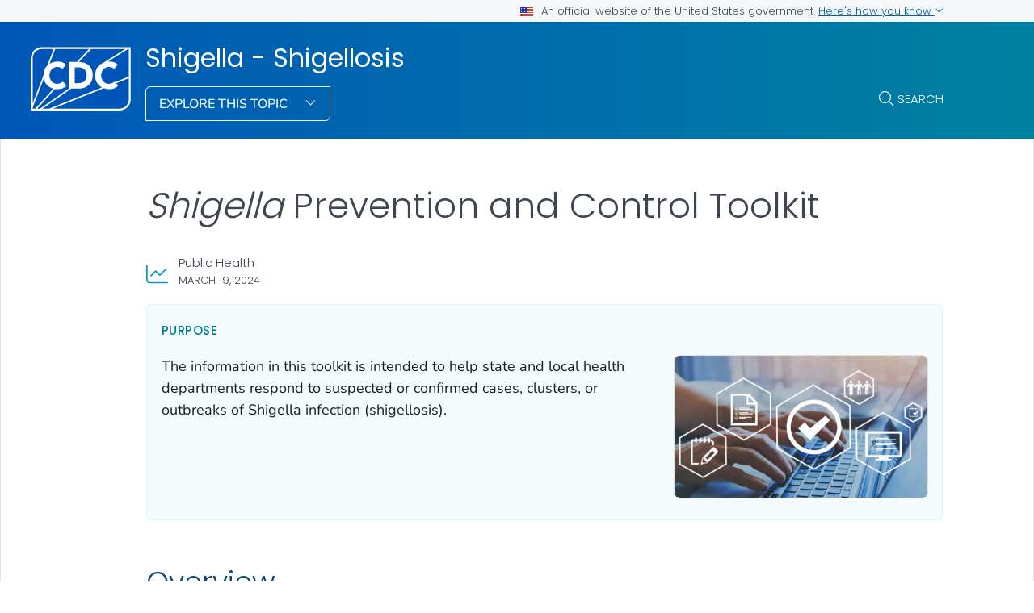

--- FILE ---
content_type: text/html
request_url: https://www.cdc.gov/shigella/php/toolkit/index.html
body_size: 9017
content:
<!DOCTYPE html>
<html lang="en-us" class="cdc-theme-cdc cdc-page-type--content" >
<head>
	
<meta charset="UTF-8" />
<meta http-equiv="X-UA-Compatible" content="IE=Edge" />
<meta content="width=device-width, initial-scale=1, shrink-to-fit=no" name="viewport" />
<meta name="mobile-web-app-capable" content="yes" />
<meta name="apple-mobile-web-app-capable" content="yes" />

<link rel="apple-touch-icon" sizes="180x180" href="/TemplatePackage/5.0/img/favicon/apple-touch-icon.png">
<link rel="icon" type="image/png" sizes="32x32" href="/TemplatePackage/5.0/img/favicon/favicon-32x32.png">
<link rel="icon" type="image/png" sizes="16x16" href="/TemplatePackage/5.0/img/favicon/favicon-16x16.png">
<link rel="mask-icon" href="/TemplatePackage/5.0/img/favicon/safari-pinned-tab.svg" color="#0056b3">
<meta name="msapplication-TileColor" content="#0056b3">
<meta name="theme-color" content="#0056b3">
<link rel="stylesheet prefetch" href="/TemplatePackage/5.0/css/app.min.css?_=04929" />
<link rel="stylesheet" media="print" href="/TemplatePackage/5.0/css/print.min.css?_=04929" />
<link rel="manifest" href="/TemplatePackage/5.0/json/manifest.json">

<script src="https://www.cdc.gov/JScript/dmat/cdc-dmat.min.js?account=cdcgov&_=08871"></script>

<meta property="cdc:template_version" content="5.0"/>

	<title>Shigella Prevention and Control Toolkit | Shigella - Shigellosis | CDC</title>
		<meta name="description" content="Information about how to control and prevent Shigella infections for public health professionals"/>
		<meta property="og:type" content="article"/>
<meta property="og:title" content="Shigella Prevention and Control Toolkit"/>
<meta property="og:url" content="https://www.cdc.gov/shigella/php/toolkit/index.html"/>
<meta property="og:description" content="Information about how to control and prevent Shigella infections for public health professionals"/>
<meta property="fb:app_id" content="205691699516606"/>
<meta property="og:site_name" content="Shigella - Shigellosis"/>
<meta property="og:author" content="CDC"/>
<meta property="og:image" content="https://www.cdc.gov/shigella/media/images/Untitled-design-25.png?_=85730"/>
<meta property="og:image:type" content="image/png"/>
<meta property="og:updated_time" content="2024-06-26T16:47:29-04:00"/>
<meta property="article:author" content="CDC"/>
<meta name="twitter:card" content="summary"/>
<meta name="twitter:title" content="Shigella Prevention and Control Toolkit"/>
<meta name="twitter:url" content="https://www.cdc.gov/shigella/php/toolkit/index.html"/>
<meta name="twitter:description" content="Information about how to control and prevent Shigella infections for public health professionals"/>
<meta name="twitter:site" content="@CDCgov"/>
<meta name="twitter:creator" content="@CDCgov"/>
<meta name="twitter:image:src" content="https://www.cdc.gov/shigella/media/images/Untitled-design-25.png?_=85730"/>
	<meta name="robots" content="index, archive" />
		<meta property="cdc:first_published" content="May 15, 2024"/>
	<meta property="cdc:last_updated" content="February 7, 2024"/>
	<meta property="cdc:last_reviewed" content="March 19, 2024"/>
	<meta property="cdc:content_source" content="; "/>
	<meta property="cdc:maintained_by" content=""/>
	<meta property="cdc:content_id" content="4397" />
	<meta property="cdc:build" content="3630" />
	<meta property="cdc:version" content="4.24.5" />
	<meta property="cdc:page_type" content="cdc_dfe" />
	<meta property="cdc:page_origin" content="dfe"/>
	<link rel="canonical" href="https://www.cdc.gov/shigella/php/toolkit/index.html"/>
	<meta property="cdc:wcms_build" content="4.24.5 - b.3630" />
	
		
	
		<meta name="DC.date" content="2024-06-26T16:47:29Z" />
	<meta name="cdc:last_published" content="2024-06-26T16:49:17Z" />
		<meta property="cdc:dfe_version" content="0.3"/>
<meta property="cdc:dfe_content_type" content="cdc_toolkit_main"/>
<meta property="cdc:dfe_content_type_version" content="1.3.1"/>
		</head>
<body class="no-js cdc-post-type--cdc-dfe cdc-dfe-cdc_toolkit_main">
	<div id="skipmenu">
	<a class="usa-skipnav" href="#content">Skip directly to site content</a>
	<a class="usa-skipnav" href="#cdc-search">Skip directly to search</a>
</div>


<div class="cdc-page-banner container noindex">
	<div class="cdc-site-gov-notice noindex noprint" aria-label="Official website of the United States government">
	<div class="cdc-page-offset">
		<div class="cdc-site-gov-notice__header">
			<div>
				<img aria-hidden="true" class="usa-banner__header-flag" src="/TemplatePackage/5.0/img/uswds/us_flag_small.png" alt="" width="16" height="11">
				<span>An official website of the United States government</span>
			</div>
			<span>
				<a data-bs-toggle="collapse" href="#gov-notice" role="button" aria-expanded="false" aria-controls="gov-notice">
					Here's how you know
					<span class="cdc-fa-angle-down" aria-hidden="true"></span>
				</a>
			</span>
		</div>
		<div class="collapse" id="gov-notice" aria-hidden="true">
			<div class="row">
				<div class="col-12 col-lg-6">
					<img src="/TemplatePackage/5.0/img/uswds/icon-dot-gov.svg" alt="" aria-hidden="true">
					<div>
						<b>Official websites use .gov</b>
						<p>A <b>.gov</b> website belongs to an official government organization in the United States.</p>
					</div>
				</div>
				<div class="col-12 col-lg-6">
					<img src="/TemplatePackage/5.0/img/uswds/icon-https.svg" alt="" aria-hidden="true">
					<div>
						<strong>Secure .gov websites use HTTPS</strong>
						<p>A <strong>lock</strong> ( <i class="cdc-icon-lock-01" aria-hidden="true"></i> ) or <strong>https://</strong> means you've safely connected to the .gov website. Share sensitive information only on official, secure websites.</p>
					</div>
				</div>
			</div>
		</div>
	</div>
</div>
<div data-cdc-site-alert></div>
<script src="/TemplatePackage/5.0/js/modules/banner.js"></script>
</div>
<header class="container cdc-header noindex" role="banner">
	<!-- logo, menu, search -->
<div class="cdc-header__desktop">
	<div class="cdc-page-offset">
		<div class="cdc-header__cdc-logo">
			<a href="https://www.cdc.gov">
	<img src="/TemplatePackage/5.0/img/logo/logo-notext.svg" alt="Centers for Disease Control and Prevention. CDC twenty four seven. Saving Lives, Protecting People" />
</a>
		</div>
		<div class="cdc-header__body">
			<div class="cdc-header__title">
								<a class="cdc-header__title-link" href="/shigella/about/index.html">
					Shigella - Shigellosis				</a>
			</div>
			<div class="cdc-header__components">
								<!-- Must Have At Least 3 Pages in Audience or Multiple Audience -->
								<div class="cdc-header__menu">
					<button class="btn btn-outline-white btn-arrow-down btn-fancy" id="megaButton">
						Explore This Topic					</button>
				</div>
								<form action="https://search.cdc.gov/search/" method="GET" class="cdc-header__search" role="search">
	<button id="cdc-search__toggle" aria-controls="cdc-header__search-inner" type="button">Search</button>

	<div id="cdc-header__search-inner" class="input-group cdc-header__search__group" aria-labelledby="cdc-search__toggle">
		<label class="visually-hidden" for="cdc-search__input">Search</label>
		<input id="cdc-search__input" class="form-control" data-search-input autocomplete="off" type="search" name="query" maxlength="300" placeholder="Search">

		<button id="cdc-search__clear" class="cdc-header__search-clear btn" type="button">
			<span class="cdc-header__search-icon cdc-fa-xmark" aria-hidden="true"></span>
			<span class="visually-hidden">Clear</span>
		</button>

		<button id="cdc-search__submit" class="cdc-header__search-submit btn" type="submit">
			<span class="cdc-header__search-icon cdc-fa-magnifying-glass" aria-hidden="true"></span>
			<span class="visually-hidden">Search</span>
		</button>
	</div>
</form>
			</div>
		</div>
	</div>
</div>

<div class="cdc-megamenu" role="navigation">

	<div class="cdc-megamenu__cols cdc-page-offset" role="menu">
			<div class="cdc-megamenu__col" data-audience="gen">
							<div class="cdc-megamenu__heading">
																					<a role="menuitem" href="/shigella/site.html#gen">
							<span>For Everyone</span>
															<span></span>
													</a>
									</div>
						<div class="cdc-megamenu__links">
				<ul class="list-unstyled" role="menu">
											<li role="menuitem">
							<a class="truncate" data-post-id="4372" href="/shigella/about/index.html">
								About							</a>
						</li>
											<li role="menuitem">
							<a class="truncate" data-post-id="4373" href="/shigella/signs-symptoms/index.html">
								Signs and Symptoms							</a>
						</li>
											<li role="menuitem">
							<a class="truncate" data-post-id="4381" href="/shigella/causes/index.html">
								How It Spreads							</a>
						</li>
											<li role="menuitem">
							<a class="truncate" data-post-id="4383" href="/shigella/prevention/index.html">
								Prevention							</a>
						</li>
											<li role="menuitem">
							<a class="truncate" data-post-id="4375" href="/shigella/treatment/index.html">
								Treatment							</a>
						</li>
											<li role="menuitem">
							<a class="truncate" data-post-id="4403" href="/shigella/data-research/surveillance/index.html">
								<em>Shigella</em> Surveillance							</a>
						</li>
											<li role="menuitem">
							<a class="truncate" data-post-id="4396" href="/shigella/data-research/report-name/index.html">
								Publications							</a>
						</li>
																<li role="menuitem">
							<a href="/shigella/site.html#gen" class="cdc-megamenu-all">
								View all							</a>
						</li>
										</ul>
			</div>
		</div>
				<div class="cdc-megamenu__col" data-audience="hcp">
							<div class="cdc-megamenu__heading">
																					<a role="menuitem" href="/shigella/site.html#hcp">
							<span>Health Care Providers</span>
															<span></span>
													</a>
									</div>
						<div class="cdc-megamenu__links">
				<ul class="list-unstyled" role="menu">
											<li role="menuitem">
							<a class="truncate" data-post-id="4392" href="/shigella/hcp/clinical-overview/index.html">
								Clinical Overview							</a>
						</li>
											<li role="menuitem">
							<a class="truncate" data-post-id="4393" href="/shigella/hcp/clinical-care/index.html">
								Clinical Care and Treatment							</a>
						</li>
																<li role="menuitem">
							<a href="/shigella/site.html#hcp" class="cdc-megamenu-all">
								View all							</a>
						</li>
										</ul>
			</div>
		</div>
				<div class="cdc-megamenu__col" data-audience="php">
							<div class="cdc-megamenu__heading">
																					<a role="menuitem" href="/shigella/site.html#php">
							<span>Public Health</span>
															<span></span>
													</a>
									</div>
						<div class="cdc-megamenu__links">
				<ul class="list-unstyled" role="menu">
											<li role="menuitem">
							<a class="truncate" data-post-id="4395" href="/shigella/php/public-health-strategy/index.html">
								Guidance for Health Departments							</a>
						</li>
											<li role="menuitem">
							<a class="truncate" data-post-id="4397" href="/shigella/php/toolkit/index.html">
								<em>Shigella</em> Prevention and Control Toolkit							</a>
						</li>
																<li role="menuitem">
							<a href="/shigella/site.html#php" class="cdc-megamenu-all">
								View all							</a>
						</li>
										</ul>
			</div>
		</div>
			</div>
	<div class="cdc-megamenu__footer">
		<div class="col cdc-page-offset">
			<div class="cdc-megamenu-footer-item cdc-megamenu-footer-item--left">
						</div>
							<div class="cdc-megamenu-footer-item cdc-megamenu-footer-item--right">
									<a href="/shigella/about/index.html" class="btn btn-outline-blue site-index-link">
						Home					</a>
								</div>
						</div>
	</div>
</div>


<div class="cdc-header-mobile dropdown">
	<div class="cdc-header-mobile__top">
		<a href="https://www.cdc.gov">
	<img src="/TemplatePackage/5.0/img/logo/logo-notext.svg" class="cdc-logo-mobile" alt="Centers for Disease Control and Prevention. CDC twenty four seven. Saving Lives, Protecting People" />
</a>
				<div class="cdc-header-mobile__buttons">
			<a href="#" id="mobile-search-toggle" class="search-link" aria-controls="mobile-search-body">
				<i class="cdc-fa-regular cdc-fa-magnifying-glass"><span class="visually-hidden">search</span></i>
			</a>
			<div id="mobile-search-body" class="cdc-mobile-menu-search" aria-labelledby="mobile-search-toggle">
				<form action="https://search.cdc.gov/search/" method="GET" id="cdc-mobile-search-body" class="cdc-mobile-search" role="search" aria-labelledby="cdc-mobile-search-toggle">
	<div class="input-group">
		<input class="form-control cdc-mobile-search__input" data-search-input type="search" name="query" maxlength="300" placeholder="Search" required="" tabindex="-1">
		
		<button class="btn btn-outline-secondary btn--clear" type="button"><span class="cdc-fa-light cdc-fa-xmark" aria-hidden="true"></span></i><span class="visually-hidden">clear</span></button>
		
		<button class="btn btn-outline-secondary btn--search" type="submit"><i class="cdc-fa-light cdc-fa-magnifying-glass"></i><span class="visually-hidden">search</span></button>
	</div>
</form>
			</div>
		</div>
			</div>

		
		<div class="cdc-header-mobile__title  ">
		<a href="/shigella/about/index.html">Shigella - Shigellosis</a>
		<button type="button" id="mobileDropDownButton" class="nav-link dropdown-toggle" data-bs-offset="0,20">
			Menu <i class="cdc-fa-angle-down"></i>
		</button>
	</div>

	<div class="dropdown-menu cdc-mobile-menu" role="menu" aria-labelledby="mobileDropDownButton">
		<div class="cdc-mobile-menu-search">
			<form action="https://search.cdc.gov/search/" method="GET" id="cdc-mobile-search-body" class="cdc-mobile-search" role="search" aria-labelledby="cdc-mobile-search-toggle">
	<div class="input-group">
		<input class="form-control cdc-mobile-search__input" data-search-input type="search" name="query" maxlength="300" placeholder="Search" required="" tabindex="-1">
		
		<button class="btn btn-outline-secondary btn--clear" type="button"><span class="cdc-fa-light cdc-fa-xmark" aria-hidden="true"></span></i><span class="visually-hidden">clear</span></button>
		
		<button class="btn btn-outline-secondary btn--search" type="submit"><i class="cdc-fa-light cdc-fa-magnifying-glass"></i><span class="visually-hidden">search</span></button>
	</div>
</form>
		</div>
		<div class="cdc-mobile-menu-body">
						<div class="cdc-mobile-audience accordion">
										<div class="accordion-item" data-audience="gen">
							<div class="accordion-header">
								<button class="accordion-button" aria-expanded="false" type="button" data-bs-toggle="collapse" data-bs-target="#mobilemenu-gen">
									<span class="accordion-button__text">
										For Everyone									</span>
								</button>
							</div>
							<div class="accordion-collpase collapse" id="mobilemenu-gen">
								<div class="accordion-body">
									<ul>
																					<li class="truncate">
												<a data-post-id="4372" href="/shigella/about/index.html">
													About												</a>
											</li>
																					<li class="truncate">
												<a data-post-id="4373" href="/shigella/signs-symptoms/index.html">
													Signs and Symptoms												</a>
											</li>
																					<li class="truncate">
												<a data-post-id="4381" href="/shigella/causes/index.html">
													How It Spreads												</a>
											</li>
																					<li class="truncate">
												<a data-post-id="4383" href="/shigella/prevention/index.html">
													Prevention												</a>
											</li>
																					<li class="truncate">
												<a data-post-id="4375" href="/shigella/treatment/index.html">
													Treatment												</a>
											</li>
																					<li class="truncate">
												<a data-post-id="4403" href="/shigella/data-research/surveillance/index.html">
													<em>Shigella</em> Surveillance												</a>
											</li>
																					<li class="truncate">
												<a data-post-id="4396" href="/shigella/data-research/report-name/index.html">
													Publications												</a>
											</li>
																				<li>
																						<span class="item-link item-link--all">
												<a href="/shigella/site.html#gen">
													View All												</a>
											</span>
																																</li>
									</ul>
								</div>
							</div>
						</div>
											<div class="accordion-item" data-audience="hcp">
							<div class="accordion-header">
								<button class="accordion-button" aria-expanded="false" type="button" data-bs-toggle="collapse" data-bs-target="#mobilemenu-hcp">
									<span class="accordion-button__text">
										Health Care Providers									</span>
								</button>
							</div>
							<div class="accordion-collpase collapse" id="mobilemenu-hcp">
								<div class="accordion-body">
									<ul>
																					<li class="truncate">
												<a data-post-id="4392" href="/shigella/hcp/clinical-overview/index.html">
													Clinical Overview												</a>
											</li>
																					<li class="truncate">
												<a data-post-id="4393" href="/shigella/hcp/clinical-care/index.html">
													Clinical Care and Treatment												</a>
											</li>
																				<li>
																						<span class="item-link item-link--all">
												<a href="/shigella/site.html#hcp">
													View All												</a>
											</span>
																																</li>
									</ul>
								</div>
							</div>
						</div>
											<div class="accordion-item" data-audience="php">
							<div class="accordion-header">
								<button class="accordion-button" aria-expanded="false" type="button" data-bs-toggle="collapse" data-bs-target="#mobilemenu-php">
									<span class="accordion-button__text">
										Public Health									</span>
								</button>
							</div>
							<div class="accordion-collpase collapse" id="mobilemenu-php">
								<div class="accordion-body">
									<ul>
																					<li class="truncate">
												<a data-post-id="4395" href="/shigella/php/public-health-strategy/index.html">
													Guidance for Health Departments												</a>
											</li>
																					<li class="truncate">
												<a data-post-id="4397" href="/shigella/php/toolkit/index.html">
													<em>Shigella</em> Prevention and Control Toolkit												</a>
											</li>
																				<li>
																						<span class="item-link item-link--all">
												<a href="/shigella/site.html#php">
													View All												</a>
											</span>
																																</li>
									</ul>
								</div>
							</div>
						</div>
																				</div>
					</div>
		<div class="cdc-mobile-menu-footer">
							<a href="/shigella/about/index.html">
					<span>Shigella - Shigellosis</span>
				</a>
						</div>
	</div>

	<div class="cdc-header-mobile__faux-title" aria-hidden="true">&nbsp;</div>
		</div>
<div class="cdc-mobile-navbar">
	<div class="cdc-mobile-navbar__paging">
	</div>
	<div class="cdc-mobile-navbar__links" tabindex="-1">
					<a data-post-id="4395" href="/shigella/php/public-health-strategy/index.html" tabindex="0">
				Guidance for Health Departments			</a>
						<a data-post-id="4397" href="/shigella/php/toolkit/index.html" tabindex="0">
				<em>Shigella</em> Prevention and Control Toolkit			</a>
									<a class="view-all dropdown-toggle" href="#">
					View Menu				</a>
			</div>
</div>
</header>
<main  class="container cdc-main" role="main" aria-label="Main Content Area">
	
<section class="cdc-page-title-bar cdc-page-offset noindex">
			<time class="cdc-page-title-bar__item cdc-page-title-bar__item--date" datetime="2024-03-19 04:00:00">
			March 19, 2024		</time>
		</section>
<div class="cdc-page-title cdc-page-offset syndicate">
		<h1><em>Shigella</em> Prevention and Control Toolkit</h1>	</div>
	<div id="content" class="cdc-page-content cdc-page-offset syndicate container">
		<div class="cdc-dfe-body ">
	<div class="cdc-dfe-body__top ">
		<div class="dfe-section dfe-section--page-summary summary-blurb summary-paragraph" data-section="cdc_toolkit_main_page_summary">
			<div class="dfe-section__header">
		<h2>Purpose</h2>
		</div>
		<div class="dfe-section__content">
		<p>The information in this toolkit is intended to help state and local health departments respond to suspected or confirmed cases, clusters, or outbreaks of <em>Shigella </em>infection (shigellosis).</p>
			</div>
			<div class="dfe-section__image" id="page-summary-image">
			<figure class="dfe-image dfe-image__large"><div class="image-container calculated-ratio-16-9 aspect-ratio-16-9"><img src="/shigella/media/images/Untitled-design-25.png" alt="guidance"></div></figure>
		</div>
		<div id="nav-buttons">

	</div>
</div>
	</div>
		<div class="cdc-dfe-body__center ">
		<div class="dfe-section" data-section="cdc_toolkit_main_purpose">
	<a class="onThisPageAnchor" id="cdc_toolkit_main_purpose-overview" name="Overview" title="Overview"><!-- --></a><h2>Overview</h2>
<p>Shigellosis is a highly contagious diarrheal disease caused by a group of bacteria called <em>Shigella</em>. Outbreaks of <em>Shigella </em>infection can occur from environmental, food,<sup> </sup>water,<sup> </sup>or person-to-person exposure. Anyone can get sick from <em>Shigella </em>infection. However, groups that may be at particular risk include children, travelers, men who have sex with men*, and people with weakened immune systems. <em>Shigella </em>bacteria have increasing rates of antimicrobial resistance both in the United States<sup> </sup>and globally.</p>
<div class="dfe-block dfe-callout dfe-callout--standard"><div class="dfe-callout__icon" aria-hidden="true" role="img"></div>
<h3>Download the toolkit&lrm;</h3>
<div class="dfe-callout__body"><div class="callout-desc"><a href="https://www.cdc.gov/shigella/pdf/Shigella-prevention-and-control-toolkit-508.pdf" class="" target="_blank"><strong><em>Shigella</em> Prevention and Control Toolkit &ndash; March 2021</strong><span aria-label=" pdf icon" role="img" class="sr-only"></span><span class="cdc-link-icon cdc-link-icon--pdf" aria-hidden="true"></span></a></div>
</div></div>
<figure class="dfe-image dfe-image__small"><div class="image-container calculated-ratio-3-4 aspect-ratio-16-9"><img src="/shigella/media/images/thumb.jpg" alt="toolkit thumbnail"></div>
<div class="dfe-image-caption-container"><figcaption class="dfe-image-caption" id="caption-4594-667c7ecd4b541">Shigella Prevention and Control Toolkit</figcaption></div></figure>

</div>
<div class="dfe-section" data-section="cdc_toolkit_main_included">
	<a class="onThisPageAnchor" id="cdc_toolkit_main_included-whats-included" name="What's%20included" title="What's included"><!-- --></a><h2>What's included</h2>
<p>The materials in this toolkit include information on:</p>
<ul class="nested-list">
<li class="level-1">Data collection<ul>
</ul>
</li>
<li class="level-1">Responding to an outbreak of <em>Shigella </em>infection<ul>
</ul>
</li>
<li class="level-1">Sanitation, hygiene, and cleaning<ul>
</ul>
</li>
<li class="level-1">Fact sheets, palm cards, and letter templates to aid communications with the public, including materials specific to key populations<ul>
</ul>
</li>
</ul>
<p><br></p>

</div>
<div class="dfe-section" data-section="cdc_toolkit_main_res">
	<a class="onThisPageAnchor" id="cdc_toolkit_main_res-resources" name="Resources" title="Resources"><!-- --></a><h2>Resources</h2>
<ul class="nested-list">
<li class="level-1"><a href="https://www.cdc.gov/handwashing/index.html" class="ce-selection">CDC handwashing website</a> (English and Spanish)<ul>
</ul>
</li>
</ul>
<ul class="nested-list">
<li class="level-1"><a href="/clean-hands/communication-resources/index.html" class="">Handwashing health promotion materials</a> (posters, fact sheets, social media, videos)<ul>
</ul>
</li>
<li class="level-1"><a href="https://www.cdc.gov/handwashing/training-education.html" class="">Handwashing trainings and educational resources</a><ul>
</ul>
</li>
</ul>

</div>
	</div>
		<div class="cdc-dfe-body__right page-right-rail">
			<aside class="page-right-rail__static noindex" role="complementary">
		<div class="on-this-page " data-sid="">
	<h2 class="on-this-page__heading">
		On This Page	</h2>
	<div class="card-body">
		<ul>
							<li><a href="#cdc_toolkit_main_purpose-overview">Overview</a></li>
								<li><a href="#cdc_toolkit_main_included-whats-included">What's included</a></li>
								<li><a href="#cdc_toolkit_main_res-resources">Resources</a></li>
						</ul>
	</div>
</div>
	</aside>
		</div>
	</div>
		<div data-journey-next></div>
		
<section class="container page-mobile-bar">
			<time class="page-mobile-bar__item page-mobile-bar__item--date" datetime="2024-03-19 00:00:00">
			March 19, 2024		</time>
	</section>

<div class="page-content-sources noindex">

	<div class="page-content-sources__header">
		<a data-action="summary" class="collapsed" href="#content-sources" role="button" data-bs-toggle="collapse" aria-expanded="false" aria-controls="content-sources" data-cs-toggle="">Sources</a>
		<a data-action="print" href="#print" class="d-none d-md-block" aria-label="print this page" onclick="window.print()">Print</a>
		<a data-action="share" href="#share" data-bs-toggle="dropdown" aria-label="share this page"  aria-expanded="false">Share</a>
		<div class="dropdown-menu page-share-bar" data-popper-placement="bottom-start">
			<a href="#" class="page-share-facebook"><span class="cdc-icon-facebook"></span></a>
<a href="#" class="page-share-linkedin"><span class="cdc-icon-linkedin"></span></a>
<a href="#" class="page-share-twitter"><span class="cdc-icon-twitter"></span></a>
<a href="#" class="page-share-syndication"><span class="cdc-icon-rss"></span></a>
		</div>
	</div>

	<div class="page-share-container">
		<div class="page-share-popup" id="page-share-popup" role="dialog">
			<a target="_blank" title="Share to Facebook" rel="noreferrer noopener" class="page-share-facebook metrics-share-facebook" href="https://www.facebook.com/sharer/sharer.php?u=https%3A%2F%2Fwww.cdc.gov">
				<span class="sr-only">Facebook</span>
				<span class="cdc-icon-facebook-inverse"></span>
			</a>
			<a target="_blank" title="Share to LinkedIn" rel="noreferrer noopener" class="page-share-linkedin metrics-share-linkedin" href="https://www.linkedin.com/shareArticle?url=https%3A%2F%2Fwww.cdc.gov&amp;title=Living%20with%20High%20Blood%20Pressure">
				<span class="sr-only">LinkedIn</span>
				<span class="cdc-icon-linkedin-inverse"></span>
			</a>
			<a target="_blank" title="Share to Twitter" rel="noreferrer noopener" class="page-share-twitter metrics-share-twitter" href="https://twitter.com/share?url=https%3A%2F%2Fwww.cdc.gov&amp;text=Living%20with%20High%20Blood%20Pressure">
				<span class="sr-only">Twitter</span>
				<span class="cdc-icon-twitter-inverse"></span>
			</a>
			<a target="_blank" title="Embed this Page" rel="noreferrer noopener" class="page-share-syndication metrics-share-syndicate" href="https://tools.cdc.gov/medialibrary/index.aspx#/sharecontent/https://https://www.cdc.gov/shigella/php/toolkit/index.html">
				<span class="sr-only">Syndicate</span>
				<span class="fi cdc-icon-syndication-round"></span>
			</a>
		</div>
	</div>
	<div id="content-sources" class="page-content-sources__body accordion-collapse collapse">

		<div class="callout callout-content-source" role="status">
			<div class="callout-heading">Content Source:</div>
			<a class="cdc-block-link" href="/ncezid/index.html">National Center for Emerging and Zoonotic Infectious Diseases (NCEZID)</a>
		</div>

		<div class="page-content-sources__section page-content-sources__section--sources"><label for="page_sources">Sources</label><ul id="page_sources"><li>*The term &ldquo;men who have sex with men&rdquo; is used in CDC surveillance systems because it indicates men who engage in behaviors that may transmit <em>Shigella </em>infection, rather than how someone identifies their sexuality.</li></ul></div>	</div>
</div>
	</div>
	</main>

<section class="site-footer container noindex">
	<div class="row cdc-footer__inner">
		<div class="col-lg-3 site-footer__heading
					">
			<h2>
				<a href="/shigella/about/index.html" class="cdc-footer__super-title" aria-label="Shigella - Shigellosis">
										<span>Shigella - Shigellosis&nbsp;<i class="cdc-icon cdc-fa-light cdc-fa-angle-right"></i></span>
				</a>
			</h2>
								<p class="cdc-footer__site-desc">Shigella bacteria cause an infection called shigellosis that can spread easily from one person to another.</p>
											<a href="/shigella/site.html" class="cdc-footer__all btn-outline__half btn btn-outline-white btn-arrow">
				View All			</a>
					</div>
		<div class="col-lg-8 offset-lg-1">
			<div class="row site-footer__links">
				<div class="col-md-6">
											<!-- If Group Site is Enabled, Need at Least 2 Links -->
													<h3 class="site-footer__links__header">
																<a class="cdc-footer__super-link" href="/shigella/site.html#gen">
									<span>For Everyone</span>
									<span class="cdc-icon cdc-fa-light cdc-fa-angle-right"></span>
								</a>
															</h3>
																<ul>
													<li>
								<a data-post-id="4372" href="/shigella/about/index.html">
									About								</a>
							</li>
													<li>
								<a data-post-id="4373" href="/shigella/signs-symptoms/index.html">
									Signs and Symptoms								</a>
							</li>
													<li>
								<a data-post-id="4381" href="/shigella/causes/index.html">
									How It Spreads								</a>
							</li>
													<li>
								<a data-post-id="4383" href="/shigella/prevention/index.html">
									Prevention								</a>
							</li>
													<li>
								<a data-post-id="4375" href="/shigella/treatment/index.html">
									Treatment								</a>
							</li>
													<li>
								<a data-post-id="4403" href="/shigella/data-research/surveillance/index.html">
									<em>Shigella</em> Surveillance								</a>
							</li>
													<li>
								<a data-post-id="4396" href="/shigella/data-research/report-name/index.html">
									Publications								</a>
							</li>
																	</ul>
				</div>
													<div class="col-md-6">
													<div class="audience-column">
								<h3 class="site-footer__links__header">
																		<a class="cdc-footer__super-link" href="/shigella/site.html#hcp">
										<span>Health Care Providers</span>
										<span class="cdc-icon cdc-fa-light cdc-fa-angle-right"></span>
									</a>
																	</h3>
								<ul>
																													<li>
											<a data-post-id="4392" href="/shigella/hcp/clinical-overview/index.html">
												Clinical Overview											</a>
										</li>
																													<li>
											<a data-post-id="4393" href="/shigella/hcp/clinical-care/index.html">
												Clinical Care and Treatment											</a>
										</li>
																										</ul>
							</div>
													<div class="audience-column">
								<h3 class="site-footer__links__header">
																		<a class="cdc-footer__super-link" href="/shigella/site.html#php">
										<span>Public Health</span>
										<span class="cdc-icon cdc-fa-light cdc-fa-angle-right"></span>
									</a>
																	</h3>
								<ul>
																													<li>
											<a data-post-id="4395" href="/shigella/php/public-health-strategy/index.html">
												Guidance for Health Departments											</a>
										</li>
																													<li>
											<a data-post-id="4397" href="/shigella/php/toolkit/index.html">
												<em>Shigella</em> Prevention and Control Toolkit											</a>
										</li>
																										</ul>
							</div>
											</div>
							</div>
			<div class="row site-footer__emailupdates">
				<div class="col">
					<i class="cdc-fa-regular cdc-fa-envelope" role="img" aria-hidden="true"></i>
					<a href="https://tools.cdc.gov/campaignproxyservice/subscriptions.aspx#featured">Sign up for Email Updates</a>
					<i class="cdc-fa-light cdc-fa-angle-right" role="img" aria-hidden="true"></i>
				</div>
			</div>
		</div>
	</div>
</section>


<footer class="container cdc-footer noindex" role="contentinfo">
	
<section class="cdc-footer__desktop">
	<nav class="cdc-footer__nav" id="cdc-footer-nav">
		<div class="row cdc-footer__inner">
			<div class="col">
				<a id="contactUs-btn" class="cdc-footer__nav-link" data-bs-toggle="collapse" href="#contactUs" role="button" aria-expanded="false" aria-controls="contactUs">
					Contact Us <span class="cdc-fa-angle-down"></span>
				</a>
				<div class="cdc-footer__subnav collapse" id="contactUs" data-bs-parent="#cdc-footer-nav" aria-labelledby="contactUs-btn" tabindex="-1">
					<div class="cdc-footer__subnav-inner">
						<a class="cdc-footer__nav-heading" href="https://www.cdc.gov/cdc-info/index.html">Contact Us <span class="cdc-fa-angle-right"></span></a>
						<ul>
							<li><a class="cdc-footer__subnav-link" href="tel:800-232-4636">Call 800-232-4636</a></li>
							<li><a class="cdc-footer__subnav-link" href="https://www.cdc.gov/cdc-info/index.html">Contact CDC</a></li>
						</ul>
					</div>
				</div>

				<a id="aboutCDC-btn" class="cdc-footer__nav-link" data-bs-toggle="collapse" href="#aboutCDC" role="button" aria-expanded="false" aria-controls="aboutCDC">
					About CDC <span class="cdc-fa-angle-down"></span>
				</a>
				<div class="cdc-footer__subnav collapse" id="aboutCDC" data-bs-parent="#cdc-footer-nav" aria-labelledby="aboutCDC-btn" tabindex="-1">
					<div class="cdc-footer__subnav-inner">
						<a class="cdc-footer__nav-heading" href="https://www.cdc.gov/about/">About CDC <span class="cdc-fa-angle-right"></span></a>
						<ul>
							<li><a class="cdc-footer__subnav-link" href="https://www.cdc.gov/media/">Pressroom</a></li>
							<li><a class="cdc-footer__subnav-link" href="https://www.cdc.gov/about/organization/">Organization</a></li>
							<li><a class="cdc-footer__subnav-link" href="https://www.cdc.gov/budget/">Budget &amp; Funding</a></li>
							<li><a class="cdc-footer__subnav-link" href="https://jobs.cdc.gov/index.html">Careers &amp; Jobs</a></li>
						</ul>
					</div>
				</div>

				<a id="policies-btn" class="cdc-footer__nav-link" data-bs-toggle="collapse" href="#policies" role="button" aria-expanded="false" aria-controls="policies">
					Policies <span class="cdc-fa-angle-down"></span>
				</a>
				<div class="cdc-footer__subnav collapse" id="policies" data-bs-parent="#cdc-footer-nav" aria-labelledby="policies-btn" tabindex="-1">
					<div class="cdc-footer__subnav-inner">
						<div class="row">
							<div class="col-lg-3">
								<ul>
									<li><a class="cdc-footer__subnav-link" href="https://www.cdc.gov/other/accessibility.html">Accessibility</a></li>
									<li><a class="cdc-footer__subnav-link" href="https://www.cdc.gov/Other/disclaimer.html#exit-notification">External Links</a></li>
									<li><a class="cdc-footer__subnav-link" href="https://www.cdc.gov/other/privacy.html">Privacy</a></li>
									<li><a class="cdc-footer__subnav-link" href="https://www.cdc.gov/Other/policies.html">Web Policies</a></li>
								</ul>
							</div>
							<div class="col-lg-3">
								<ul>
									<li><a class="cdc-footer__subnav-link" href="https://www.cdc.gov/foia/">FOIA</a></li>
									<li><a class="cdc-footer__subnav-link" href="https://oig.hhs.gov/">OIG</a></li>
									<li><a class="cdc-footer__subnav-link" href="https://www.cdc.gov/oeeowe/no-fear-act/">No Fear Act</a></li>
									<li><a class="cdc-footer__subnav-link" href="https://www.cdc.gov/other/nondiscrimination.html">Nondiscrimination</a></li>
									<li><a class="cdc-footer__subnav-link" href="https://www.hhs.gov/vulnerability-disclosure-policy/index.html">Vulnerability Disclosure Policy</a></li>
								</ul>
							</div>
						</div>
					</div>
				</div>

				<a id="languages-btn" class="cdc-footer__nav-link" data-bs-toggle="collapse" href="#languages" role="button" aria-expanded="false" aria-controls="languages">
					Languages <span class="cdc-fa-angle-down"></span>
				</a>
				<div class="cdc-footer__subnav collapse" id="languages" data-bs-parent="#cdc-footer-nav" aria-labelledby="languages-btn" tabindex="-1">
					<div class="cdc-footer__subnav-inner">
						<div class="row">
							<div class="col-lg-2">
								<a href="https://www.cdc.gov/other/other-languages/index.html" class="cdc-footer__nav-heading">Languages</a>
								<ul>
									<li><a class="cdc-footer__subnav-link" href="https://www.cdc.gov/spanish/">Español</a></li>
								</ul>
							</div>
							<div class="col-lg-10">
								<a href="https://www.cdc.gov/other/language-assistance.html" class="cdc-footer__nav-heading">Language Assistance</a>
								<div class="row">
									<div class="col-lg-3">
										<ul>
											<li><a class="cdc-footer__subnav-link" href="https://www.cdc.gov/other/language-assistance.html#Spanish">Español</a></li>
											<li><a class="cdc-footer__subnav-link" href="https://www.cdc.gov/other/language-assistance.html#Chinese">繁體中文</a></li>
											<li><a class="cdc-footer__subnav-link" href="https://www.cdc.gov/other/language-assistance.html#Vietnamese">Tiếng Việt</a></li>
											<li><a class="cdc-footer__subnav-link" href="https://www.cdc.gov/other/language-assistance.html#Korean">한국어</a></li>
										</ul>
									</div>
									<div class="col-lg-3">
										<ul>
											<li><a class="cdc-footer__subnav-link" href="https://www.cdc.gov/other/language-assistance.html#Tagalog">Tagalog</a></li>
											<li><a class="cdc-footer__subnav-link" href="https://www.cdc.gov/other/language-assistance.html#Russian">Русский</a></li>
											<li><a class="cdc-footer__subnav-link" href="https://www.cdc.gov/other/language-assistance.html#Arabic">العربية</a></li>
											<li><a class="cdc-footer__subnav-link" href="https://www.cdc.gov/other/language-assistance.html#Haitian">Kreyòl Ayisyen</a></li>
										</ul>
									</div>
									<div class="col-lg-3">
										<ul>
											<li><a class="cdc-footer__subnav-link" href="https://www.cdc.gov/other/language-assistance.html#French">Français</a></li>
											<li><a class="cdc-footer__subnav-link" href="https://www.cdc.gov/other/language-assistance.html#Polish">Polski</a></li>
											<li><a class="cdc-footer__subnav-link" href="https://www.cdc.gov/other/language-assistance.html#Portuguese">Português</a></li>
											<li><a class="cdc-footer__subnav-link" href="https://www.cdc.gov/other/language-assistance.html#Italian">Italiano</a></li>
										</ul>
									</div>
									<div class="col-lg-3">
										<ul>
											<li><a class="cdc-footer__subnav-link" href="https://www.cdc.gov/other/language-assistance.html#German">Deutsch</a></li>
											<li><a class="cdc-footer__subnav-link" href="https://www.cdc.gov/other/language-assistance.html#Japanese">日本語</a></li>
											<li><a class="cdc-footer__subnav-link" href="https://www.cdc.gov/other/language-assistance.html#Farsi">فارسی</a></li>
											<li><a class="cdc-footer__subnav-link" href="https://www.cdc.gov/other/language-assistance.html#English">English</a></li>
										</ul>
									</div>
								</div>
							</div>
						</div>
					</div>
				</div>

				<a id="archive-btn" class="cdc-footer__nav-link" data-bs-toggle="collapse" href="#archive" role="button" aria-expanded="false" aria-controls="archive">
					Archive <span class="cdc-fa-angle-down"></span>
				</a>
				<div class="cdc-footer__subnav collapse" id="archive" data-bs-parent="#cdc-footer-nav" aria-labelledby="archive-btn" tabindex="-1">
					<div class="cdc-footer__subnav-inner">
						<ul>
							<li><a class="cdc-footer__subnav-link" href="https://archive.cdc.gov/">CDC Archive</a></li>
							<li><a class="cdc-footer__subnav-link" href="https://stacks.cdc.gov/">Public Health Publications</a></li>
						</ul>
					</div>
				</div>
			</div>
		</div>
	</nav>
</section>


<section class="cdc-footer__mobile">
	<nav class="cdc-footer__nav">
		<div class="row cdc-footer__inner">
			<div class="col">
				<a class="cdc-footer__heading" data-bs-toggle="collapse" href="#mobile-footer-contactUs" role="button" aria-expanded="false" aria-controls="mobile-footer-contactUs">
					Contact Us <span class="cdc-fa-angle-down"></span>
				</a>
				<div class="cdc-footer__group col offset-lg-1 collapse" id="mobile-footer-contactUs">
					<a href="https://www.cdc.gov/cdc-info/index.html" class="cdc-footer__nav-heading">Contact Us</a> <span class="cdc-fa-angle-right"></span>
					<ul>
						<li><a href="tel:800-232-4636">Call 800-232-4636</a></li>
						<li><a href="https://www.cdc.gov/cdc-info/index.html">Contact CDC</a></li>
					</ul>
				</div>

				<a class="cdc-footer__heading" data-bs-toggle="collapse" href="#mobile-footer-aboutCDC" role="button" aria-expanded="false" aria-controls="mobile-footer-aboutCDC">
					About CDC <span class="cdc-fa-angle-down"></span>
				</a>
				<div class="cdc-footer__group col offset-lg-1 collapse" id="mobile-footer-aboutCDC">
					<ul>
						<li><a href="https://www.cdc.gov/media/">Pressroom</a></li>
						<li><a href="https://www.cdc.gov/about/organization/">Organization</a></li>
						<li><a href="https://www.cdc.gov/budget/">Budget &amp; Funding</a></li>
						<li><a href="https://jobs.cdc.gov/index.html">Careers &amp; Jobs</a></li>
						<li><a href="https://www.cdc.gov/about/">About CDC</a></li>
					</ul>
				</div>

				<a class="cdc-footer__heading" data-bs-toggle="collapse" href="#mobile-footer-policies" role="button" aria-expanded="false" aria-controls="mobile-footer-policies">
					Policies <span class="cdc-fa-angle-down"></span>
				</a>
				<div class="cdc-footer__group col offset-lg-1 collapse" id="mobile-footer-policies" data-bs-parent="#cdc-footer-nav">
					<ul>
						<li><a href="https://www.cdc.gov/other/accessibility.html">Accessibility</a></li>
						<li><a href="https://www.cdc.gov/Other/disclaimer.html#exit-notification">External Links</a></li>
						<li><a href="https://www.cdc.gov/other/privacy.html">Privacy</a></li>
						<li><a href="https://www.cdc.gov/Other/policies.html">Web Policies</a></li>
					</ul>
					<ul>
						<li><a href="https://www.cdc.gov/foia/">FOIA</a></li>
						<li><a href="https://oig.hhs.gov/">OIG</a></li>
						<li><a href="https://www.cdc.gov/oeeowe/no-fear-act/">No Fear Act</a></li>
						<li><a href="https://www.cdc.gov/other/nondiscrimination.html">Nondiscrimination</a></li>
						<li><a href="https://www.hhs.gov/vulnerability-disclosure-policy/index.html">Vulnerability Disclosure Policy</a></li>
					</ul>
				</div>

				<a class="cdc-footer__heading" data-bs-toggle="collapse" href="#mobile-footer-languages" role="button" aria-expanded="false" aria-controls="mobile-footer-languages">
					Languages <span class="cdc-fa-angle-down"></span>
				</a>
				<div class="cdc-footer__group col offset-lg-1 collapse" id="mobile-footer-languages" data-bs-parent="#cdc-footer-nav">
					<p class="cdc-footer__nav-heading">Languages <span class="cdc-fa-angle-right"></span></p>
					<ul>
						<li><a href="https://www.cdc.gov/spanish/">Español</a></li>
					</ul>
					<p class="cdc-footer__nav-heading">Language Assistance <span class="cdc-fa-angle-right"></span></p>
					<ul>
						<li><a href="https://www.cdc.gov/other/language-assistance.html#Spanish">Español</a></li>
						<li><a href="https://www.cdc.gov/other/language-assistance.html#Chinese">繁體中文</a></li>
						<li><a href="https://www.cdc.gov/other/language-assistance.html#Vietnamese">Tiếng Việt</a></li>
						<li><a href="https://www.cdc.gov/other/language-assistance.html#Korean">한국어</a></li>
						<li><a href="https://www.cdc.gov/other/language-assistance.html#Tagalog">Tagalog</a></li>
						<li><a href="https://www.cdc.gov/other/language-assistance.html#Russian">Русский</a></li>
						<li><a href="https://www.cdc.gov/other/language-assistance.html#Arabic">العربية</a></li>
						<li><a href="https://www.cdc.gov/other/language-assistance.html#Haitian">Kreyòl Ayisyen</a></li>
						<li><a href="https://www.cdc.gov/other/language-assistance.html#French">Français</a></li>
						<li><a href="https://www.cdc.gov/other/language-assistance.html#Polish">Polski</a></li>
						<li><a href="https://www.cdc.gov/other/language-assistance.html#Portuguese">Português</a></li>
						<li><a href="https://www.cdc.gov/other/language-assistance.html#Italian">Italiano</a></li>
						<li><a href="https://www.cdc.gov/other/language-assistance.html#German">Deutsch</a></li>
						<li><a href="https://www.cdc.gov/other/language-assistance.html#Japanese">日本語</a></li>
						<li><a href="https://www.cdc.gov/other/language-assistance.html#Farsi">فارسی</a></li>
						<li><a href="https://www.cdc.gov/other/language-assistance.html#English">English</a></li>
					</ul>
				</div>

				<a class="cdc-footer__heading" data-bs-toggle="collapse" href="#mobile-footer-archive" role="button" aria-expanded="false" aria-controls="mobile-footer-archive">
					Archive <span class="cdc-fa-angle-down"></span>
				</a>
				<div class="cdc-footer__group col offset-lg-1 collapse" id="mobile-footer-archive">
					<ul>
						<li><a href="https://archive.cdc.gov/">CDC Archive</a></li>
						<li><a href="https://stacks.cdc.gov/">Public Health Publications</a></li>
					</ul>
				</div>
			</div>
		</div>
	</nav>
</section>
<div class="cdc-footer__body">
	<div class="row cdc-footer__inner">
		<div class="col-lg-3 cdc-footer__body-logo">
			<a href="https://www.cdc.gov/">
				<img src="/TemplatePackage/5.0/img/logo/cdc-logo-tag-right.svg" alt="Centers for Disease Control and Prevention" />
			</a>
		</div>
		<div class="col-lg-7 cdc-footer__body-social">
			<div>
				<a href="https://www.facebook.com/CDC">
					<i role="img" aria-label="facebook icon" class="cdc-icon-facebook"></i>
				</a>
				<a href="https://twitter.com/CDCgov">
					<i role="img" aria-label="x icon" class="cdc-icon-twitter"></i>
				</a>
				<a href="https://www.instagram.com/CDCgov">
					<i role="img" aria-label="instagram icon" class="cdc-icon-instagram"></i>
				</a>
				<a href="https://www.linkedin.com/company/centers-for-disease-control-and-prevention">
					<i role="img" aria-label="linkedin icon" class="cdc-icon-linkedin"></i>
				</a>
			</div>
			<div>
				<a href="https://www.youtube.com/cdc">
					<i role="img" aria-label="youtube icon" class="cdc-icon-youtube"></i>
				</a>
				<a href="https://www.pinterest.com/cdcgov">
					<i role="img" aria-label="pinterest icon" class="cdc-icon-pinterest"></i>
				</a>
				<a href="https://www.snapchat.com/add/cdcgov">
					<i role="img" aria-label="snapchat icon" class="cdc-icon-snapchat"></i>
				</a>
				<a href="https://www.cdc.gov/rss">
					<i role="img" aria-label="rss icon" class="cdc-icon-rss"></i>
				</a>
			</div>
		</div>
	</div>
</div>
<div class="cdc-footer__agency">
	<div class="cdc-footer__inner">
		<a href="https://hhs.gov">HHS.gov</a>
		<a href="https://usa.gov">USA.gov</a>
	</div>
</div>
</footer>

<!-- progress bar -->
<div class="cdc-page-progress-bar d-none noindex">
	<div class="cdc-page-progress-bar__scrubber"></div>
</div>

<!-- to top button -->
<a href="#" class="cdc-page-to-top d-none noindex noprint" title="Go to top">
	<div class="cdc-page-to-top__bar"><i class="cdc-fa-solid cdc-fa-arrow-up"></i></div>
</a>

<script src="/config/cdc_config.js"></script>
<script>var CDC_POST={"id":"547_4397","type":"cdc_dfe","context":"547-3","lang":"en","audience":"php","tax":{"cdc_topics":["53d76890-94ba-4c62-82b0-7f983ec7515d","ee7480e8-54bf-4683-a05e-d39ff1096ac2"],"cdc_categories":["90473bda-9bca-4d80-9abe-2695ea6f45eb"],"cdc_audiences":["39e8fbbb-c0e3-4c3e-993e-6bb1af48ef94"]}};</script>
	<script src="/TemplatePackage/contrib/libs/bootstrap/5x/bootstrap.bundle.min.js?_=04929"></script>
	<script src="/TemplatePackage/contrib/libs/jquery/latest/jquery.js?_=04929"></script>
	<script src="/TemplatePackage/5.0/js/app.min.js?_=04929"></script>
	<script src="/TemplatePackage/contrib/libs/cdc/c2r/c2r.js?_=04929" type="module"></script>

	
<script>s.pageName=document.title; 
siteCatalyst.setChannel("Shigella &ndash; Shigellosis"); 
siteCatalyst.setAzEntry("Shigella &ndash; Shigellosis");
siteCatalyst.setLevel1("NCEZID"); 
siteCatalyst.setLevel2("DFWED"); 
siteCatalyst.setLevel3("Shigella &ndash; Shigellosis");</script>
<script>
	</script>

</body>
</html>


--- FILE ---
content_type: application/x-javascript
request_url: https://www.cdc.gov/TemplatePackage/5.0/js/app.min.js?_=04929
body_size: 33174
content:
/**
 * @version 4.25.12
 * Date: 2026-01-05T20:09:49.051Z
 */
function _slicedToArray(e,t){return _arrayWithHoles(e)||_iterableToArrayLimit(e,t)||_unsupportedIterableToArray(e,t)||_nonIterableRest()}function _nonIterableRest(){throw new TypeError("Invalid attempt to destructure non-iterable instance.\nIn order to be iterable, non-array objects must have a [Symbol.iterator]() method.")}function _iterableToArrayLimit(e,t){var n=null==e?null:"undefined"!=typeof Symbol&&e[Symbol.iterator]||e["@@iterator"];if(null!=n){var a,o,i,r,s=[],l=!0,c=!1;try{if(i=(n=n.call(e)).next,0===t){if(Object(n)!==n)return;l=!1}else for(;!(l=(a=i.call(n)).done)&&(s.push(a.value),s.length!==t);l=!0);}catch(e){c=!0,o=e}finally{try{if(!l&&null!=n.return&&(r=n.return(),Object(r)!==r))return}finally{if(c)throw o}}return s}}function _arrayWithHoles(e){if(Array.isArray(e))return e}function _createForOfIteratorHelper(e,t){var n,a,o,i,r="undefined"!=typeof Symbol&&e[Symbol.iterator]||e["@@iterator"];if(r)return o=!(a=!0),{s:function(){r=r.call(e)},n:function(){var e=r.next();return a=e.done,e},e:function(e){o=!0,n=e},f:function(){try{a||null==r.return||r.return()}finally{if(o)throw n}}};if(Array.isArray(e)||(r=_unsupportedIterableToArray(e))||t&&e&&"number"==typeof e.length)return r&&(e=r),i=0,{s:t=function(){},n:function(){return i>=e.length?{done:!0}:{done:!1,value:e[i++]}},e:function(e){throw e},f:t};throw new TypeError("Invalid attempt to iterate non-iterable instance.\nIn order to be iterable, non-array objects must have a [Symbol.iterator]() method.")}function _regenerator(){var p,e="function"==typeof Symbol?Symbol:{},t=e.iterator||"@@iterator",n=e.toStringTag||"@@toStringTag";function a(e,t,n,a){var o,i,r,s,l,c,d,u,h,t=t&&t.prototype instanceof g?t:g,t=Object.create(t.prototype);return _regeneratorDefine2(t,"_invoke",(o=e,i=n,d=a||[],u=!1,h={p:c=0,n:0,v:p,a:m,f:m.bind(p,4),d:function(e,t){return r=e,s=0,l=p,h.n=t,f}},function(e,t,n){if(1<c)throw TypeError("Generator is already running");for(u&&1===t&&m(t,n),s=t,l=n;(C=s<2?p:l)||!u;){r||(s?s<3?(1<s&&(h.n=-1),m(s,l)):h.n=l:h.v=l);try{if(c=2,r){if(C=r[e=s?e:"next"]){if(!(C=C.call(r,l)))throw TypeError("iterator result is not an object");if(!C.done)return C;l=C.value,s<2&&(s=0)}else 1===s&&(C=r.return)&&C.call(r),s<2&&(l=TypeError("The iterator does not provide a '"+e+"' method"),s=1);r=p}else if((C=(u=h.n<0)?l:o.call(i,h))!==f)break}catch(e){r=p,s=1,l=e}finally{c=1}}return{value:C,done:u}}),!0),t;function m(e,t){for(s=e,l=t,C=0;!u&&c&&!n&&C<d.length;C++){var n,a=d[C],o=h.p,i=a[2];3<e?(n=i===t)&&(l=a[(s=a[4])?5:s=3],a[4]=a[5]=p):a[0]<=o&&((n=e<2&&o<a[1])?(s=0,h.v=t,h.n=a[1]):o<i&&(n=e<3||a[0]>t||i<t)&&(a[4]=e,a[5]=t,h.n=i,s=0))}if(n||1<e)return f;throw u=!0,t}}var f={};function g(){}function o(){}function i(){}var C=Object.getPrototypeOf,e=[][t]?C(C([][t]())):(_regeneratorDefine2(C={},t,function(){return this}),C),r=i.prototype=g.prototype=Object.create(e);function s(e){return Object.setPrototypeOf?Object.setPrototypeOf(e,i):(e.__proto__=i,_regeneratorDefine2(e,n,"GeneratorFunction")),e.prototype=Object.create(r),e}return _regeneratorDefine2(r,"constructor",o.prototype=i),_regeneratorDefine2(i,"constructor",o),_regeneratorDefine2(i,n,o.displayName="GeneratorFunction"),_regeneratorDefine2(r),_regeneratorDefine2(r,n,"Generator"),_regeneratorDefine2(r,t,function(){return this}),_regeneratorDefine2(r,"toString",function(){return"[object Generator]"}),(_regenerator=function(){return{w:a,m:s}})()}function _regeneratorDefine2(e,t,n,a){var i=Object.defineProperty;try{i({},"",{})}catch(e){i=0}(_regeneratorDefine2=function(e,t,n,a){function o(t,n){_regeneratorDefine2(e,t,function(e){return this._invoke(t,n,e)})}t?i?i(e,t,{value:n,enumerable:!a,configurable:!a,writable:!a}):e[t]=n:(o("next",0),o("throw",1),o("return",2))})(e,t,n,a)}function asyncGeneratorStep(e,t,n,a,o,i,r){try{var s=e[i](r),l=s.value}catch(e){return void n(e)}s.done?t(l):Promise.resolve(l).then(a,o)}function _asyncToGenerator(s){return function(){var e=this,r=arguments;return new Promise(function(t,n){var a=s.apply(e,r);function o(e){asyncGeneratorStep(a,t,n,o,i,"next",e)}function i(e){asyncGeneratorStep(a,t,n,o,i,"throw",e)}o(void 0)})}}function _classCallCheck(e,t){if(!(e instanceof t))throw new TypeError("Cannot call a class as a function")}function _defineProperties(e,t){for(var n=0;n<t.length;n++){var a=t[n];a.enumerable=a.enumerable||!1,a.configurable=!0,"value"in a&&(a.writable=!0),Object.defineProperty(e,_toPropertyKey(a.key),a)}}function _createClass(e,t,n){return t&&_defineProperties(e.prototype,t),n&&_defineProperties(e,n),Object.defineProperty(e,"prototype",{writable:!1}),e}function _defineProperty(e,t,n){return(t=_toPropertyKey(t))in e?Object.defineProperty(e,t,{value:n,enumerable:!0,configurable:!0,writable:!0}):e[t]=n,e}function _toPropertyKey(e){e=_toPrimitive(e,"string");return"symbol"==_typeof(e)?e:e+""}function _toPrimitive(e,t){if("object"!=_typeof(e)||!e)return e;var n=e[Symbol.toPrimitive];if(void 0===n)return("string"===t?String:Number)(e);n=n.call(e,t||"default");if("object"!=_typeof(n))return n;throw new TypeError("@@toPrimitive must return a primitive value.")}function _toConsumableArray(e){return _arrayWithoutHoles(e)||_iterableToArray(e)||_unsupportedIterableToArray(e)||_nonIterableSpread()}function _nonIterableSpread(){throw new TypeError("Invalid attempt to spread non-iterable instance.\nIn order to be iterable, non-array objects must have a [Symbol.iterator]() method.")}function _unsupportedIterableToArray(e,t){var n;if(e)return"string"==typeof e?_arrayLikeToArray(e,t):"Map"===(n="Object"===(n={}.toString.call(e).slice(8,-1))&&e.constructor?e.constructor.name:n)||"Set"===n?Array.from(e):"Arguments"===n||/^(?:Ui|I)nt(?:8|16|32)(?:Clamped)?Array$/.test(n)?_arrayLikeToArray(e,t):void 0}function _iterableToArray(e){if("undefined"!=typeof Symbol&&null!=e[Symbol.iterator]||null!=e["@@iterator"])return Array.from(e)}function _arrayWithoutHoles(e){if(Array.isArray(e))return _arrayLikeToArray(e)}function _arrayLikeToArray(e,t){(null==t||t>e.length)&&(t=e.length);for(var n=0,a=Array(t);n<t;n++)a[n]=e[n];return a}function _typeof(e){return(_typeof="function"==typeof Symbol&&"symbol"==typeof Symbol.iterator?function(e){return typeof e}:function(e){return e&&"function"==typeof Symbol&&e.constructor===Symbol&&e!==Symbol.prototype?"symbol":typeof e})(e)}window.CDC=window.CDC||{},CDC.Common={},CDC.Common.runtime=CDC.Common.runtime||{},CDC.Common.cleanHTML=function(e){return"function"!=typeof window.DOMPurify?e:DOMPurify.sanitize(e)},CDC.Common.cleanAttr=function(e){return String(e).trim().replace(/&/g,"&amp;").replace(/'/g,"&apos;").replace(/"/g,"&quot;").replace(/</g,"&lt;").replace(/>/g,"&gt;").replace(/\r\n/g,"").replace(/[\r\n]/g,"")},CDC.Common.cleanUrl=function(e,t){var n;if(t=void 0===t?"about:blank":t,!e)return t;e=String(e).replace(/[^\x20-\x7E]/gim,"").replace(/[^-A-Za-z0-9+&@#/%?=~_|!:,.;\(\){}']+/g,"").trim();try{n=decodeURI(e)}catch(e){return t}return/<script/im.test(n)||(n=e.match(/^([^:]+):/gm))&&(n=n[0],/^(%20|\s)*(javascript|data)/im.test(n))?t:e},CDC.Common.normalizeUrl=function(e){var t="index.html|index.htm|default.htm|default.asp|default.html".split("|"),e=CDC.Common.parseUrl(e),e=String(e.pathname||"").trim(),n="",a=e.match(/[^\/]+\.[^\/]{2,4}$/);return a&&(n=a[0],e=e.replace(/[^\/]+\.[^\/]{2,4}$/,"")),t.includes(n.trim().toLowerCase())&&(n=""),"".concat(e).concat(n).toLowerCase()},CDC.Common.parseJSON=function(t,e){var n,a={};try{return"object"===_typeof(n=$.parseJSON(String(t)))&&Array.isArray(e)?e.forEach(function(e){n.hasOwnProperty(e)&&(a[e]=n[e])}):a=n,a}catch(e){return console.info("can't parse JSON string: ",t),null}},CDC.Common.open=function(e,t){(e=CDC.Common.cleanUrl(e,!1))?t?(t=_typeof(t)?t:null,window.open(e,t)):location.href=e:console.error("URL is blank. ",e)},CDC.Common.loadScript=function(e,t){var n,a,o;(e=Array.isArray(e)?e:[e]).length?(o=e.shift(),n=document.createElement("script"),a=document.getElementsByTagName("head")[0],(o=CDC.Common.cleanUrl(o,!1))&&0<o.length&&(n.src=o,o=function(){if(!e.length)return void 0!==t?t():void 0;CDC.Common.loadScript(e,t)},n.addEventListener?n.addEventListener("load",o,!1):n.readyState&&(n.onreadystatechange=o),a.appendChild(n))):t()},CDC.Common.loadJS=CDC.Common.loadScript,CDC.Common.typeof=function(e){return Array.isArray(e)?"array":_typeof(e)},CDC.Common.toArray=function(e){return Array.isArray(e)?e:null==e?[]:[e]},CDC.Common.loadCss=function(e,a){(e=Array.isArray(e)?e:[e]).forEach(function(e){var t=document.createElement("link"),n=CDC.Common.getSafeHostName(),e=CDC.Common.parseUrl(e).pathname;t.href="//"+n+e,t.type="text/css",t.rel="stylesheet",t.media=CDC.Common.cleanAttr(a||"print,screen"),document.getElementsByTagName("head")[0].appendChild(t)})},CDC.Common.loadCSS=CDC.Common.loadCss,CDC.Common.cleanString=function(e){return(e=String(e||"")).replace("\t","").replace("\r","").replace("\n","")},CDC.Common.s4=function(){return Math.floor(65536*(1+Math.random())).toString(16).substring(1)},CDC.Common.guid=function(){return CDC.Common.s4()+CDC.Common.s4()+"-"+CDC.Common.s4()+"-"+CDC.Common.s4()+"-"+CDC.Common.s4()+"-"+CDC.Common.s4()+CDC.Common.s4()+CDC.Common.s4()},CDC.Common.replaceAll=function(e,t,n){return e="|"===e?new RegExp("\\|","g"):new RegExp(e,"g"),n.replace(e,t)},CDC.Common.getSafeHostName=function(){var e=CDC.Common.parseUrl().host,t=CDC.Common.getCallParam("cHost")||CDC.Common.getCallParam("host")||!1;return e=t&&(t=CDC.Common.parseUrl("//"+t).hostname).match(/\.cdc\.gov$/i)?t:e},CDC.Common.isWCMS=function(e){return!!(e=String(void 0===e?window.location.href:e).trim())&&!!((e=CDC.parseUrl(e).host)&&(e.match(/^(vvv|localhost)/i)||(e=e.match(/^(.*)\.cdc\.gov$/))&&e[1].match(/(^wcms-wp|^www\b|wwwdev|wwwlink|^atsdr)/i)))},CDC.Common.parseUrl=function(e){var t,n,a,o=document.createElement("a"),i={};for(o.href=CDC.Common.cleanUrl(e||location.href,""),t=o.search.replace(/^\?/,"").split("&"),a=0;a<t.length;a++)i[(n=t[a].split("="))[0]]=2<=n.length?n[1]:"";e=String(o.pathname);return"/"!==e.charAt(0)&&(e="/"+e),{protocol:o.protocol,host:o.host,hostname:o.hostname,port:o.port,pathname:e,search:o.search,searchObject:i,params:i,hash:o.hash}},CDC.Common.getHash=function(){return Math.floor(65536*(1+Math.random())).toString(16)},CDC.Common.cdcUrl=function(e){e=CDC.Common.parseUrl(e).hostname.toLowerCase();return"cdc.gov"===e||"localhost"===e||"127.0.0.1"===e||RegExp(".cdc.gov$").test(e)||RegExp(".wcms$").test(e)},CDC.Common.getLocalStorageApi=function(e){var t=e,n={val:function(){try{if(void 0!==window.localStorage){var e=window.localStorage[t];if(e)return JSON.parse(e)}}catch(e){}},save:function(e){n.valueType=_typeof(e),"object"===n.valueType&&"[object Array]"===Object.prototype.toString.call(e)&&(n.valueType="array");try{void 0!==window.localStorage&&(window.localStorage[t]=JSON.stringify(e))}catch(e){}},clear:function(){try{void 0!==window.localStorage&&window.localStorage.removeItem(t)}catch(e){}}};return n},CDC.Common.cloneShallow=function(e){var t=null;switch(CDC.Common.typeof(e)){case"array":t=e.slice(0);break;case"object":t=Object.assign({},e);break;default:t=e}return t},CDC.Common.cloneDeep=function(e,t){void 0===t&&(t=!0);var n=null;switch(CDC.Common.typeof(e)){case"object":var a,n={};for(a in e)!e.hasOwnProperty(a)&&t||(n[a]=CDC.Common.cloneDeep(e[a]));break;case"array":n=e.slice(0);break;default:n=e}return n},CDC.Common.mergeShallow=function(e,t){return Object.assign(CDC.Common.cloneShallow(e),CDC.Common.cloneShallow(t))},CDC.Common.dateDiff={inDays:function(e,t){t=t.getTime(),e=e.getTime();return parseInt((t-e)/864e5)},inWeeks:function(e,t){t=t.getTime(),e=e.getTime();return parseInt((t-e)/6048e5)},inMonths:function(e,t){var n=e.getFullYear(),a=t.getFullYear(),e=e.getMonth();return(t.getMonth()+12)*a-(e+12)*n},inYears:function(e,t){return t.getFullYear()-e.getFullYear()}},CDC.Common.parseQueryString=function(e){var t={};if((e=0===e.indexOf("?")?e.substring(1):e).length)for(var n=e.split("&"),a=n.length;a--;){var o=n[a].split("=");t[o[0]]=o[1]}return t},CDC.Common.numberWithCommas=function(e){return String(e).replace(/\B(?=(\d{3})+(?!\d))/g,",")},CDC.Common.getCallParam=(CDC.Common.runtime.callParams||(CDC.Common.runtime.callParams=CDC.Common.parseQueryString(window.location.search)),function(e,t,n){t=void 0===t||t;n=(n?CDC.Common.parseQueryString(n):CDC.Common.runtime.callParams)[e]||null;return t&&null!==n?decodeURIComponent(n):n}),CDC.Common.getParam=function(e){var t=window.location.href;e=e.replace(/[\[\]]/g,"\\$&");e=new RegExp("[?&]"+e+"(=([^&#]*)|&|#|$)").exec(t);return e?e[2]?decodeURIComponent(e[2].replace(/\+/g," ")).replace(/[<>]/g,""):"":null},CDC.Common.getParamSwitch=function(e,t){e=CDC.Common.getParam(e);return"string"!=typeof e?Boolean(t):""===e||CDC.Common.toBoolean(e)},CDC.Common.toBoolean=function(e){return(e=String(e).trim().toLowerCase()).match(/^\d+$/)?Boolean(parseInt(e,10)):!e.match(/^(n|no|f|false|off)$/)},CDC.Common.debounce=function(a,o,i){var r;return function(){var e=this,t=arguments,n=i&&!r;clearTimeout(r),r=setTimeout(function(){r=null,i||a.apply(e,t)},o),n&&a.apply(e,t)}},CDC.Common.debouncer=function(n,a){var o;return function(){var e=this,t=arguments;clearTimeout(o),o=setTimeout(function(){return n.apply(e,t)},a)}},CDC.Common.throttle=function(e,t){var n=Date.now();return function(){n+t-Date.now()<0&&(e(),n=Date.now())}},CDC.Common.stripTags=function(e,n){n=(String(n||"").toLowerCase().match(/<[a-z][a-z0-9]*>/g)||[]).join("");return String(e).replace(/<!--[\s\S]*?-->|<\?(?:php)?[\s\S]*?\?>/gi,"").replace(/(<\w+(?:\s+\w+=\"[^"]+\")*)(?=[^>]+(?:<|$))/g,"").replace(/<\/?([a-z][a-z0-9]*)\b[^>]*>/gi,function(e,t){return-1<n.indexOf("<"+t.toLowerCase()+">")?e:""})},CDC.Common.titleCase=function(e){return String(e).toLowerCase().split(" ").map(function(e){return e.charAt(0).toUpperCase()+e.slice(1)}).join(" ")},CDC.Common.capitalize=function(e){return String(e).charAt(0).toUpperCase()+String(e).slice(1)},CDC.Common.arrayDiff=function(e,t){if(!Array.isArray(e))return[];Array.isArray(t)||(t=[t]);var n=e.slice();return $.each(t,function(e,t){t=n.indexOf(t);-1<t&&n.splice(t,1)}),n},CDC.Common.unique=function(e){return Array.isArray(e)?(e=e.filter(function(e){return Boolean(e)})).filter(function(e,t,n){return t===n.indexOf(e)}):[]},CDC.Common.arrayUnique=CDC.Common.unique,CDC.Common.lpad=function(e,t,n){for(e=String(e),n=n?String(n).charAt(0):"0",t=t||2;e.length<t;)e=n+e;return e},CDC.Common.isProd=function(){return!CDC.parseUrl().hostname.match(/local|vvv|dev|test|stage|prototype/)},CDC.Common.compareVersion=function(e,t){if("string"!=typeof e)return!1;if("string"!=typeof t)return!1;e=e.split("."),t=t.split(".");for(var n=Math.min(e.length,t.length),a=0;a<n;++a){if(e[a]=parseInt(e[a],10),t[a]=parseInt(t[a],10),e[a]>t[a])return 1;if(e[a]<t[a])return-1}return e.length===t.length?0:e.length<t.length?-1:1},window.$&&window.$.fn&&($.fn.safehtml=function(){var e=arguments;return e.length&&"string"==typeof e[0]&&(e[0]=CDC.Common.cleanHTML(e[0])),$.fn.html.apply(this,e)},$.fn.safeappend=function(){var e=arguments;return e.length&&"string"==typeof e[0]&&(e[0]=CDC.Common.cleanHTML(e[0])),$.fn.append.apply(this,e)}),CDC.tpPath=(()=>{for(var e=document.getElementsByTagName("script"),t=0;t<e.length;t++){var n=String(e[t].getAttribute("src"));if(-1<n.indexOf("/TemplatePackage"))return String(n).replace(/\/TemplatePackage\/.*/,"")}return""})(),CDC.Common.isElement=function(e){return"object"===_typeof(e)&&e&&e.nodeType&&e.nodeType===Node.ELEMENT_NODE},CDC.Common.make=function(e){var t=1<arguments.length&&void 0!==arguments[1]?arguments[1]:"",n=2<arguments.length&&void 0!==arguments[2]?arguments[2]:{},a=3<arguments.length?arguments[3]:void 0,o=document.createElement(e),e=String(Array.isArray(t)?t.join(" "):t).trim();if(e&&(t=e.split(/\s+/),(e=o.classList).add.apply(e,_toConsumableArray(t))),"object"===_typeof(n))for(var i in n)o[i]=n[i],o.setAttribute(i,n[i]);return a&&(CDC.Common.isElement(a)?o.append(a):o.innerHTML=a),o},CDC.Common.getCookie=function(e){for(var t=e+"=",n=decodeURIComponent(document.cookie).split(";"),a=0;a<n.length;a++){var o=n[a].trim();if(0===o.indexOf(t))return o.substring(t.length,o.length)}return null},CDC.config=Object.assign({},window.CDC_WEB_CONFIG,window.CDC_CONFIG),CDC.isProd=CDC.Common.isProd,CDC.getParam=CDC.Common.getParam,CDC.open=CDC.Common.open,CDC.parseUrl=CDC.Common.parseUrl,CDC.cleanUrl=CDC.Common.cleanUrl,CDC.cleanHTML=CDC.Common.cleanHTML,CDC.cleanAttr=CDC.Common.cleanAttr,CDC.debug=CDC.Common.getParamSwitch("cdcdebug",!1),CDC.make=CDC.Common.make,CDC.getCookie=CDC.Common.getCookie,"function"!=typeof window.DOMPurify&&CDC.Common.loadScript("https://www.cdc.gov/TemplatePackage/contrib/libs/dompurify/latest/purify.min.js");var CDCEvents=(()=>_createClass(function e(){_classCallCheck(this,e),_defineProperty(this,"_events",{}),_defineProperty(this,"_queues",{}),_defineProperty(this,"_all",[]),_defineProperty(this,"RUNONCE_EVENTS",["init","ready","navLoaded"]),_defineProperty(this,"_pastEvents",{})},[{key:"on",value:function(e,t){var n=this;"function"==typeof t&&(Array.isArray(e)&&(e=e.join(" ")),CDC.Common.cleanString(e).trim().split(/[ ,]+/).forEach(function(e){if(e=CDC.Common.cleanString(e))return n._events[e]||(n._events[e]=[]),"now"===e||(n._events[e].push(t),n.RUNONCE_EVENTS.includes(e)&&n._pastEvents.hasOwnProperty(e))?t():void 0}))}},{key:"once",value:function(e,t){var n=this;Array.isArray(e)&&(e=e.join(" ")),CDC.Common.cleanString(e).trim().split(/[ ,]+/).forEach(function(e){(e=CDC.Common.cleanString(e))&&(n._queues[e]||(n._queues[e]=[]),n._queues[e].push(t))})}},{key:"onAll",value:function(e){this._all.push(e)}},{key:"emit",value:function(t,n){if(!(t=CDC.Common.cleanString(t)))return t;Array.isArray(this._events[t])&&this._events[t].forEach(function(e){"function"==typeof e&&e(n)}),Array.isArray(this._queues[t])&&(this._queues[t].forEach(function(e){"function"==typeof e&&e(n)}),this._queues[t]=[]),Array.isArray(this._all)&&this._all.forEach(function(e){"function"==typeof e&&e(t,n)}),this._pastEvents[t]||(this._pastEvents[t]=[]),this._pastEvents[t].push(n)}},{key:"past",value:function(e){return this._pastEvents[e]||[]}}]))(),CDCModal=(()=>_createClass(function a(e){var o=this,t=(_classCallCheck(this,a),_defineProperty(this,"element",void 0),_defineProperty(this,"nodes",{}),_defineProperty(this,"modal",void 0),_defineProperty(this,"isOpen",!1),_defineProperty(this,"config",{}),e=Object.assign({},a.defaultConfig,e),(this.config=e).id||(e.id="modal-".concat(CDC.Common.getHash())),["modal","fade"]);e.className&&(Array.isArray(e.className)?t=t.concat(e.className):t.push(e.className)),this.element=CDC.Common.make("div",t.join(" "),{id:e.id,"aria-labelledby":"".concat(e.id,"-title"),"aria-hidden":!0,tabindex:-1},'\n\t\t\t<div class="modal-dialog '.concat(e.size,'">\n\t\t\t\t<div class="modal-content">\n\t\t\t\t\t<div class="modal-header">\n\t\t\t\t\t\t<h2 class="modal-title" id="').concat(e.id,'-title"></h2>\n\t\t\t\t\t\t<button type="button" class="btn-close" data-bs-dismiss="modal" aria-label="Close"><span class="cdc-icon-close"></span></button>\n\t\t\t\t\t</div>\n\t\t\t\t\t<div class="modal-body">\n\t\t\t\t\t</div>\n\t\t\t\t\t<div class="modal-footer">\n\t\t\t\t\t</div>\n\t\t\t\t</div>\n\t\t\t</div>\n\t\t')),document.body.append(this.element),this.nodes={header:this.element.querySelector(".modal-header"),title:this.element.querySelector(".modal-title"),body:this.element.querySelector(".modal-body"),footer:this.element.querySelector(".modal-footer")},this.nodes.title.innerHTML=CDC.Common.cleanHTML((e.title||"").trim()),this.nodes.body.innerHTML=CDC.Common.cleanHTML(String(e.message||"").trim()),Array.isArray(this.config.buttons)&&this.config.buttons.forEach(function(e){e=Object.assign({},a.buttonConfig,e);var t,n=["btn"],n=(Array.isArray(e.className)&&(n=n.concat(e.className)),"string"==typeof e.className&&n.push(e.className),CDC.Common.make("button",n,{},e.text));"function"==typeof e.onClick&&n.addEventListener("click",function(){return e.onClick()}),e.closeOnClick&&n.addEventListener("click",function(){return o.close()}),null!=(t=o.nodes.footer)&&t.append(n)}),this.modal=new bootstrap.Modal(this.element),this.element.addEventListener("shown.bs.modal",function(){o.isOpen=!0}),this.element.addEventListener("hidden.bs.modal",function(){o.isOpen=!1}),e.header||this.nodes.header.remove(),e.footer||this.nodes.footer.remove(),e.open&&this.modal.show()},[{key:"show",value:function(){this.modal.show()}},{key:"open",value:function(){this.modal.show()}},{key:"hide",value:function(){this.modal.hide()}},{key:"close",value:function(){this.modal.hide()}}]))(),CDCTooltip=(_defineProperty(CDCModal,"defaultConfig",{open:!0,title:"Notice",className:[],id:null,size:"",message:"",buttons:[{text:"Close",className:"btn-secondary"}],header:!0,footer:!0}),_defineProperty(CDCModal,"buttonConfig",{text:"",className:"",closeOnClick:!0,onClick:null}),(()=>{function a(e,t){var n=this;if(_classCallCheck(this,a),_defineProperty(this,"element",void 0),_defineProperty(this,"nodes",{}),_defineProperty(this,"modal",void 0),_defineProperty(this,"isOpen",!1),_defineProperty(this,"holdOpen",!1),_defineProperty(this,"config",{}),(t=Object.assign({},a.defaultConfig,t)).title=String(t.title||"").trim(),t.message=String(t.message||"").trim(),!(e instanceof HTMLElement))return console.error("targetElement not html element:",e);this.targetElement=e,t.id||(t.id="tooltip-".concat(CDC.Common.getHash())),this.config=t;e=["cdc-tooltip","fade","cdc-tooltip--".concat(t.align)];t.top&&e.push("cdc-tooltip--top"),t.className&&(Array.isArray(t.className)?e=e.concat(t.className):e.push(t.className)),this.element=CDC.Common.make("div",e.join(" "),{id:t.id,"aria-hidden":!0,tabindex:-1},'\n\t\t\t<div class="cdc-tooltip__tail"></div>\n\t\t\t<div class="cdc-tooltip__content">\n\t\t\t<div class="cdc-tooltip__header">\n\t\t\t\t<div class="cdc-tooltip__title"></div>\n\t\t\t\t<div class="cdc-tooltip__close">\n\t\t\t\t\t<button type="button"class="btn py-1 cdc-tooltip-close__button cdc-tooltip__title" aria-label="Close"><span class="cdc-fa-regular cdc-fa-circle-xmark"></span></button>\n\t\t\t\t</div>\n\t\t\t</div>\n\t\t\t\t<div class="cdc-tooltip__body"></div>\n\t\t\t\t<div class="cdc-tooltip__footer"></div>\n\t\t\t</div>\n\t\t'),document.body.append(this.element),this.nodes={title:this.element.querySelector(".cdc-tooltip__title"),body:this.element.querySelector(".cdc-tooltip__body"),footer:this.element.querySelector(".cdc-tooltip__footer"),tail:this.element.querySelector(".cdc-tooltip__tail"),close:this.element.querySelector(".cdc-tooltip-close__button")},this.nodes.close.addEventListener("click",function(e){e.preventDefault(),n.close()}),t.title?this.nodes.title.innerHTML=CDC.Common.cleanHTML(t.title):this.nodes.title.remove(),this.nodes.body.innerHTML=CDC.Common.cleanHTML(String(t.message||"").trim()),t.footer?this.nodes.footer.innerHTML=CDC.Common.cleanHTML(t.footer):this.nodes.footer.remove(),this.updatePlacement(),this.boundUpdatePlacement=this.updatePlacement.bind(this),window.addEventListener("resize",this.boundUpdatePlacement),window.visualViewport&&window.visualViewport.addEventListener("resize",this.boundUpdatePlacement),window.addEventListener("scroll",this.boundUpdatePlacement,{passive:!0}),this.element.setAttribute("hidden",!0),this.config.open&&this.open(),this.config.click&&this.targetElement.addEventListener("click",function(e){e.preventDefault();e=!(!n.isOpen||n.holdOpen)||!n.isOpen;n.toggle(e,!0)}),this.config.hover&&(this.targetElement.addEventListener("mouseenter",function(){n.heldOpen||n.open()}),this.targetElement.addEventListener("mouseleave",function(){n.heldOpen||n.close()})),document.addEventListener("click",function(e){n.isOpen&&!n.inTooltip(e.target)&&n.close()}),document.addEventListener("keydown",function(e){"Tab"===e.key&&n.heldOpen&&n.focusMove(e),"Escape"===e.key&&n.heldOpen&&(n.close(),n.focusMove(e))}),document.addEventListener("focusin",function(e){n.isOpen&&!n.inTooltip(e.target)&&n.close()})}return _createClass(a,[{key:"focusTrap",value:function(){this.isOpen&&this.focusable.length&&(this.focusable[0].focus(),this.targetElement.scrollIntoView())}},{key:"focusMove",value:function(e){var t=e.shiftKey?-1:1,n=this.focusable.indexOf(e.target),t=n+t;-1<n&&this.focusable[t]?(this.focusable[t].focus(),e.preventDefault()):(this.close(),this.targetElement.focus())}},{key:"focusExit",value:function(){this.close(),this.targetElement.focus()}},{key:"inTooltip",value:function(e){return this.element.contains(e)||this.targetElement.contains(e)}},{key:"heldOpen",get:function(){return this.isOpen&&this.holdOpen}},{key:"focusable",get:function(){return Array.from(this.element.querySelectorAll("input,select,a[href],textarea,button,[tabindex]"))}},{key:"updatePlacement",value:function(){var e=document.body.getBoundingClientRect(),t=this.targetElement.getBoundingClientRect(),n=t.top-e.top+this.targetElement.offsetHeight,t=t.left-e.left,e=this.targetElement.clientWidth,a=this.targetElement.clientHeight,o=this.element.clientWidth,i=this.element.clientHeight,r=n,s=t,n=(this.config.top&&(r=n-i-a+10),"left"===this.config.align&&(s=t+e-o),"center"===this.config.align&&(s=t+e-o/2),s=Math.min(s,Math.max(16,window.innerWidth-o-16)),10);(s=Math.max(s,16))<t&&(n=Math.min(t-s,o-25)),this.element.style.top="".concat(r,"px"),this.element.style.left="".concat(s,"px"),this.nodes.tail.style.left="".concat(n,"px")}},{key:"toggle",value:function(e,t){var n=this;e=void 0===e?!this.isOpen:!!e,this.element.classList.toggle("show",e),this.element.setAttribute("aria-hidden",!e),this.isOpen=e,this.isOpen?(this.element.removeAttribute("hidden"),this.updatePlacement(),t&&(this.holdOpen=!0,this.focusTrap())):(this.holdOpen=!1,setTimeout(function(){return!n.isOpen&&n.element.setAttribute("hidden",!0)},500))}},{key:"show",value:function(e){this.toggle(!0,e)}},{key:"open",value:function(e){this.toggle(!0,e)}},{key:"hide",value:function(){this.toggle(!1)}},{key:"close",value:function(){this.toggle(!1)}}],[{key:"create",value:function(e,t){return new a(e,t)}}])})()),CDCForms=(_defineProperty(CDCTooltip,"defaultConfig",{open:!1,className:[],id:null,width:0,title:"",message:"",footer:"",align:"center",hover:!0,click:!0,top:!0}),(()=>_createClass(function e(t){_classCallCheck(this,e),this.form=document.querySelector(t),this.form&&this.initialize()},[{key:"initialize",value:function(){this.setupSelectMenus()}},{key:"setupSelectMenus",value:function(){var t=this;this.form.querySelectorAll("select.form-control").forEach(function(e){e.hasAttribute("multiple")||(e.setAttribute("data-status","closed"),t.addEventListeners(e))})}},{key:"addEventListeners",value:function(t){t.addEventListener("focus",function(){t.setAttribute("data-status","open")}),t.addEventListener("blur",function(){t.setAttribute("data-status","closed")}),document.addEventListener("mousedown",function(e){t.contains(e.target)||"open"!==t.getAttribute("data-status")||t.setAttribute("data-status","closed")})}}]))()),CDCFeatures=(document.addEventListener("DOMContentLoaded",function(){new CDCForms(".cdcemailform")}),(()=>_createClass(function e(t){_classCallCheck(this,e),_defineProperty(this,"accordions",[]),_defineProperty(this,"popovers",[]),this.CDCPage=t,this.init()},[{key:"init",value:function(){this.loadPopovers(),this.handleReferences(),this.handleClipboardBtns(),this.audioLengthUpdate(),this.handleSocialSharing(),this.handleOTPPosition(),this.handleOTPShowMore(),this.loadAccordions(),this.loadBannerAlert(),this.fixSSIerrors(),this.loadQRCode(),this.handleExternalLinksModal(),this.handleViewLargerLinksModal(),this.toggleContentFinder(),this.toggleTextDescriptionFinder(),this.curatedLinkShowDownloadColumn(),this.curatedLinkHomepageTabIndexing(),this.curatedViewLargerModal(),this.wideBlockLayoutHandler(),this.ytPrintLinkHandler(),this.handleEmailForms(),this.handleSensitiveImages(),this.printLink(),this.tableScrollHandler(),this.imageC2RHandler(),this.testDeepLinks()}},{key:"loadAccordions",value:function(){var o=CDC_Lang.__("Expand All"),i=CDC_Lang.__("Collapse All");$("main .accordions").each(function(){var e=$(this).parent().find("h2").first();e.hasClass("accordion-header")||($(this).prepend('<div class="accordion-toggle"><a href="#" class="accordion__toggle-all expand-all">'+o+"</a></div>"),e.wrap('<div class="accordion-title"></div>'))}),$("main .accordions a.accordion__toggle-all").each(function(e){var a=$(this),t=a.closest(".accordions");function n(){var e=0<t.find(".accordion-collapse.show").length;a.text(e?i:o),a.toggleClass("collapse-all",e).toggleClass("expand-all",!e)}a.addClass("panel-".concat(e)).on("click",function(){var e=a.closest(".dfe-section"),t=e.find(".accordion-header button"),e=e.find(".accordion-collapse"),n=o===a.text();return t.toggleClass("collapsed",!n).attr("aria-expanded",n),e.toggleClass("collapse",!n).toggleClass("show",n),a.text(n?i:o),a.toggleClass("collapse-all",n).toggleClass("expand-all",!n),!1}),t.find(".accordion").each(function(){$(this).on("show.bs.collapse",function(){var e=$(this).find(".accordion-collapse");e.addClass("show"),e.attr("aria-expanded",!0),n()}).on("hide.bs.collapse",function(){var e=$(this).find(".accordion-collapse");e.removeClass("show"),e.attr("aria-expanded",!1),n()})})})}},{key:"loadPopovers",value:function(){var e=document.querySelectorAll('[data-bs-toggle="popover"]');null!=e&&e.length&&(this.popovers=e.map(function(e){return new bootstrap.Popover(e)}))}},{key:"audioLengthUpdate",value:function(){var r=document.getElementsByTagName("audio");if(HTMLCollection.prototype.isPrototypeOf(r))for(var e=0;e<r.length;e++)(o=>{var i=new Audio;i.preload="metadata",i.src=r[o].getElementsByTagName("source")[0].getAttribute("src"),i.addEventListener("loadedmetadata",function(){var e=i.duration,t=Math.floor(e/3600),n=Math.floor(e%3600/60),e=Math.floor(e%60),a=[0<t?t+" hours":0,n+" minutes ",e+" seconds"].filter(function(e){return e}).join(" ");document.getElementById(r[o].id+"__length").innerText=a,0<e+n+t&&(document.getElementById(r[o].id+"_length_container").style.display="inline")})})(e)}},{key:"handleReferences",value:function(){$("main .cdc-references-cite a, main .cdc-footnotes-cite a").on("click",function(e){var t,n=null==(t=e.target)?void 0:t.getAttribute("href");n&&(e.preventDefault(),$("#content-sources").hasClass("show")?null!=(t=document.querySelector(n))&&t.scrollIntoView():($("#content-sources").collapse("show"),setTimeout(function(){var e;null!=(e=document.querySelector(n))&&e.scrollIntoView()},400)))})}},{key:"handleSensitiveImages",value:function(){var e=this;this.updateSensitiveImages(),document.addEventListener("cdc/modules/slider",function(){return e.updateSensitiveImages()})}},{key:"updateSensitiveImages",value:function(){$(".image-container.sensitive, .dfe-curated-link__image.sensitive").each(function(e,t){var n,a,o,i;null!=t&&t.sensitiveImage||(t.sensitiveImage=!0,(a=t.querySelector(".sensitive-image-overlay"))&&a.remove(),(n=document.createElement("div")).classList.add("sensitive-image-overlay"),(a=document.createElement("div")).classList.add("sensitive-image-overlay__message-container"),(o=document.createElement("div")).classList.add("sensitive-image-overlay__message"),o.innerHTML=CDC_Lang.__("This photo contains content that may be sensitive to some people"),(i=document.createElement("button")).innerText=CDC_Lang.__("View photo"),i.classList.add("btn"),i.classList.add("btn-blue"),i.addEventListener("click",function(e){e.preventDefault(),n.parentElement.classList.remove("sensitive"),n.parentElement.removeChild(n)}),a.appendChild(o),a.appendChild(i),n.append(a),t.append(n))})}},{key:"handleEmailForms",value:function(){$(".dfe-block--email_signup_form form").each(function(e,t){t.setAttribute("action","https://tools.cdc.gov/campaignproxyservice/subscriptions.aspx"),t.addEventListener("mousedown",function(){t.classList.add("focus-visible")}),document.body.addEventListener("keydown",function(e){"Tab"===e.key&&t.classList.remove("focus-visible")})})}},{key:"handleClipboardBtns",value:function(){$("[data-clipboard-btn]").each(function(e,a){a.addEventListener("click",function(e){e.preventDefault();var e=a.getAttribute("data-clipboard-btn"),t=a.getAttribute("data-textChange");if(e){t=t||"Copied",e=$(e);if(e.length&&e.val()){var n=$("<input>");$("body:first").append(n),n.val(e.val()).select();try{document.execCommand("copy"),a.innerText=t}catch(e){console.error("Failed to copy to clipboard:",e)}n.remove()}}})})}},{key:"handleSocialSharing",value:function(){var e=!window.location.hostname.match(/local|vvv|dev|test|stage|prototype/),t=[$("main h1:first").text(),String(document.title).replace(/\s\|.*/,"")].shift(),n=[$('head link[rel="canonical"]').attr("href"),document.location.href].shift(),n=e||CDC.Common.getParamSwitch("cdcdebug")?n:"https://www.cdc.gov",e=encodeURIComponent(t),t=encodeURIComponent(n),n="https://www.facebook.com/sharer/sharer.php?u="+t;$(".page-share-facebook").attr("href",n),n="http://twitter.com/share?url="+t+"&text="+e,$(".page-share-twitter").attr("href",n),n="https://www.linkedin.com/shareArticle?url="+t+"&title="+e,$(".page-share-linkedin").attr("href",n)}},{key:"handleOTPPosition",value:function(){function e(){var e,t,n;window.innerWidth<992||(t=document.querySelector("#content h2"))&&0!==t.length&&(e=t.offsetHeight,t=parseInt(window.getComputedStyle(t).marginTop),n=document.querySelector(".page-right-rail__static .on-this-page"))&&0!==n.length&&(n.style.marginTop="".concat(e+t-18,"px"))}e(),document.addEventListener("resize",CDC.Common.throttle(e,100))}},{key:"handleOTPShowMore",value:function(){var e,n,a=document.querySelector(".page-right-rail .on-this-page"),t=null==a?void 0:a.querySelector(".card-body");a&&(n=992<window.innerWidth?10:5,a.ul=a.querySelector("ul"),a.links=null==(e=a.ul)?void 0:e.querySelectorAll("li"),!a.ul||a.links.length<=n||(a.isOpen=!1,a.button=CDC.make("a","more-link",{href:"#"},CDC_Lang.__("Show More")),t.append(a.button),a.toggle=function(e){a.isOpen=void 0!==e?!!e:!a.isOpen,a.classList.toggle("open",a.isOpen),a.button.innerHTML=a.isOpen?CDC_Lang.__("Show Less"):CDC_Lang.__("Show More"),a.links.forEach(function(e,t){n<=t&&e.classList.toggle("d-none",!a.isOpen)})},a.button.addEventListener("click",function(e){e.preventDefault(),a.toggle()}),a.toggle(a.isOpen)))}},{key:"loadBannerAlert",value:function(){var e=document.querySelector("[data-cdc-site-alert]");e&&(window.location.hostname.includes("prototype.cdc")?e.innerHTML='\n\t\t\t\t\t<div class="cdc-site-alert">\n\t\t\t\t\t\t<div class="alert alert-error alert-icon" role="status" aria-live="polite">\n\t\t\t\t\t\t\t<p><strong>DISCLAIMER:</strong><br/> This page is not for official use and does not represent cleared content. This page is published temporarily and is for user testing purposes only.</p>\n\t\t\t\t\t\t</div>\n\t\t\t\t\t</div>\n\t\t\t\t':"snapshot2024.cdc.gov"===window.location.hostname&&(e.innerHTML='\n\t\t\t\t\t<div class="alert alert-danger my-2 p-2 text-center" role="status" aria-live="polite" style="border:0;color:#000;">\n\t\t\t\t\t\t<div style="max-width:800px; margin: auto">\n\t\t\t\t\t\t\tThis is a complete historical copy of <a href="https://www.cdc.gov">www.cdc.gov</a> as it appeared on May 15 before relaunch. This site will be available through November 2024.\n\t\t\t\t\t\t\tFor the new CDC.gov, visit <b><a href="https://www.cdc.gov">www.cdc.gov</a></b>.\n\t\t\t\t\t\t</div>\n\t\t\t\t\t</div>\n\t\t\t\t'))}},{key:"fixSSIerrors",value:function(){try{document.querySelectorAll("B, b").forEach(function(e){var t;"Error processing SSI file"===e.innerHTML&&("BR"===(null==(t=e.nextSibling)?void 0:t.nodeName)&&e.nextSibling.remove(),e.remove())})}catch(e){console.debug("ssi fix stop:",e)}}},{key:"loadQRCode",value:function(){try{CDC.Common.loadJS(CDC.tpPath+"/TemplatePackage/contrib/libs/qrcodejs/latest/qrcode.min.js",function(){var e=CDC.cleanUrl(location.href).replace(/[\?#].*$/,""),n=$("#cdc-print-qrcode:first");n.length||(n=$('<div id="cdc-print-qrcode" class="d-none d-print-block ms-auto" />').hide(),$("header.cdc-header").append(n)),window.QRCode?window.QRCode.toDataURL(e+"?s_cid=qr2022",{errorCorrectionLevel:"H",type:"image/jpeg",quality:.3,margin:0,scale:2,color:{dark:"#000000",light:"#ffffff"}},function(e,t){!e&&t&&n.safeappend($("<img />").attr("src",t)).show()}):console.log("returned")})}catch(e){console.log("QR Code not loaded",e)}}},{key:"handleExternalLinksModal",value:function(){var e=document.querySelectorAll(".tp-link-policy");e.length&&e.forEach(function(e){e.target="_blank"})}},{key:"getImageDimensions",value:function(a){return new Promise(function(e,t){var n=new Image;n.onload=function(){e({width:n.naturalWidth,height:n.naturalHeight})},n.onerror=t,n.src=a})}},{key:"handleViewLargerLinksModal",value:function(){var t=this,e=document.querySelectorAll("span.image-modal a");e.length&&e.forEach(function(i){var e=i.closest(".dfe-image"),r=null==e?void 0:e.querySelector("img"),s=null==e?void 0:e.querySelector("figcaption");r&&(e=r.src,t.getImageDimensions(e).then(function(e){var t=CDC.make("div"),n=r.cloneNode(),a=document.querySelector("#content"),o="800px";a&&"number"==typeof(a=a.getBoundingClientRect().width)&&0<a&&(o=a+"px"),e.width<660?n.style.minWidth="300px":(n.style.minWidth="660px",n.style.maxWidth=o),t.append(n),s&&t.append(s.cloneNode(!0)),i.addEventListener("click",function(e){e.preventDefault(),new CDCModal({className:["modal-view-larger"],size:"modal-lg",title:"",message:"".concat(t.innerHTML),buttons:[]}).show()})}).catch(function(e){console.error("Error loading image:",e)}))})}},{key:"curatedViewLargerModal",value:function(){var l=this,e=document.querySelectorAll(".dfe-curated-link");e.length&&CDC.Viewport.isDesktop()&&null!=e&&e.forEach(function(e){var i=null==e?void 0:e.querySelector(".dfe-curated-link__title a"),t=null==e?void 0:e.querySelector(".dfe-curated-link__image a img"),r=(null==t?void 0:t.getAttribute("href"))||(null==i?void 0:i.getAttribute("href")),s=null==(e=e.querySelector(".dfe-curated-link__desc"))?void 0:e.innerHTML.trim();i&&"_blank"===i.target&&null!=t&&t.setAttribute("target","_blank"),r&&/\.(jpe?g|png|gif|svg|webp)$/i.test(r)&&(i&&i.addEventListener("click",(()=>{var t=_asyncToGenerator(_regenerator().m(function e(t){var n,a,o;return _regenerator().w(function(e){for(;;)switch(e.n){case 0:return t.preventDefault(),e.n=1,l.getImageDimensions(r);case 1:a=e.v,a=a.width,n=document.querySelector("#content"),n=null==n?void 0:n.getBoundingClientRect().width,n=n?"".concat(n,"px"):"800px",a=a<660?"300px":"660px",o=(o=i.innerHTML.trim()||"").replace(/<(?!\/?(em|i|strong|b|sup|sub)\b)[^>]*>/gi,"").trim(),new CDCModal({className:["modal-view-larger","dfe-curated-link__view-larger-modal"],size:"modal-lg",title:o,message:'<img src="'.concat(r,'" style="min-width: ').concat(a,"; max-width: ").concat(n,';">').concat(s?"<p>".concat(s,"</p>"):""),buttons:[]}).show();case 2:return e.a(2)}},e)}));return function(e){return t.apply(this,arguments)}})()),t)&&t.addEventListener("click",function(e){e.preventDefault(),i.dispatchEvent(new Event("click"))})})}},{key:"toggleContent",value:function(e,t){var e=document.getElementById(e),n=t.innerText,a=null!=(a=null==(a=e.dataset)?void 0:a.textOpen)?a:CDC_Lang.__("Show More"),o=null!=(o=null==(o=e.dataset)?void 0:o.textClose)?o:CDC_Lang.__("Show Less"),i=$(t);i.hasClass("closed")||a===n?(e.style.whiteSpace="normal",e.innerHTML=e.dataset.originalContent,t.innerHTML='<span class="cdc-icon cdc-fa-light cdc-fa-angle-up"></span>'+o,i.removeClass("closed"),i.addClass("opened")):!i.hasClass("opened")&&o!==n||(e.innerHTML=e.dataset.truncatedContent+"...",t.innerHTML='<span class="cdc-icon cdc-fa-light cdc-fa-angle-down"></span>'+a,i.removeClass("opened"),i.addClass("closed"))}},{key:"toggleContentFinder",value:function(){var o=this;document.querySelectorAll("[data-toggle-content]").forEach(function(e){var t=e.getAttribute("data-toggle-content"),n=document.getElementById(t),a=parseInt(e.getAttribute("data-content-chars")||140);n.dataset.originalContent=null==n?void 0:n.innerHTML,n.dataset.truncatedContent=null==n?void 0:n.innerHTML.substring(0,a).split(/\s(?=\w)/).join(" ").replace(/<[^>]+$/,""),n.innerHTML=n.dataset.truncatedContent+"...",e.style.display="block",e.addEventListener("click",function(){return o.toggleContent(t,e)})})}},{key:"toggleTextDescription",value:function(e,t){t=document.getElementById(t);t.classList.toggle("hide"),t.classList.contains("hide")?e.innerHTML='<span class="cdc-icon cdc-fa-light cdc-fa-angle-down"></span>'+CDC_Lang.__("Show Text Description"):e.innerHTML='<span class="cdc-icon cdc-fa-light cdc-fa-angle-up"></span>'+CDC_Lang.__("Hide Text Description")}},{key:"toggleTextDescriptionFinder",value:function(){var n=this;document.querySelectorAll("[data-toggle-text]").forEach(function(e){var t=e.getAttribute("data-toggle-text");e.addEventListener("click",function(){return n.toggleTextDescription(e,t)})})}},{key:"curatedLinkShowDownloadColumn",value:function(){document.querySelectorAll("div.dfe-section").forEach(function(e){var t,e=e.querySelectorAll(".dfe-curated-link__download"),n=!1,a=_createForOfIteratorHelper(e);try{for(a.s();!(t=a.n()).done;)if(0<t.value.innerHTML.trim().length){n=!0;break}}catch(e){a.e(e)}finally{a.f()}n&&null!=e&&e.forEach(function(e){e.classList.add("has-content")})})}},{key:"curatedLinkHomepageTabIndexing",value:function(){var e=document.querySelector("#content .homepage");"cdc_homepage"!==this.CDCPage.dfeTemplate&&"cdc_outbreak_homepage"!==this.CDCPage.dfeTemplate&&!e||null==(e=e.querySelectorAll(".dfe-curated-link"))||e.forEach(function(e){var t;e.classList.contains("dfe-curated-link--list")||(e.setAttribute("tabindex",0),null!=(t=e.querySelectorAll("a, button"))&&t.forEach(function(e){e.closest(".dfe-curated-link--list")||e.closest(".download-container")||e.setAttribute("tabindex",-1)}),e.addEventListener("keyup",function(e){"Enter"===e.key&&e.target.querySelector("a").click()}))})}},{key:"handleHideOTP",value:function(){window.innerWidth<992||setTimeout(function(){var t,n,e=document.querySelector(".on-this-page"),a=document.querySelectorAll(".cdc-dfe-body__center .dfe-block--width-wide, .cdc-dfe-body__center .dfe-block--width-full_width");e&&a&&a.length&&(t=window.scrollY+e.getBoundingClientRect().top+e.scrollHeight,n=!1,a.forEach(function(e){window.scrollY+e.getBoundingClientRect().top<t&&(n=!0)}),n?(e.setAttribute("tabindex","-1"),e.style.opacity="0",e.style.pointerEvents="none"):(e.removeAttribute("tabindex"),e.style.opacity="1",e.style.pointerEvents="auto"))},0)}},{key:"wideBlockLayoutHandler",value:function(){var e,r,n,t,a=this;window.innerWidth<992||(e=document.querySelector(".cdc-page-content"))&&(r=function(e){var t=new ResizeObserver(function(){return n(e)});e&&t.observe(e.firstChild)},n=function(e){var t=e.firstChild.offsetHeight,n=parseInt(window.getComputedStyle(e).getPropertyValue("margin-top")),a=parseInt(window.getComputedStyle(e).getPropertyValue("margin-bottom"));e.style.height="".concat(t+n+a,"px")},t=function(){window.innerWidth<992||setTimeout(function(){var e=document.querySelector(".page-right-rail__dynamic .related-pages"),t=document.querySelectorAll(".dfe-block--width-wide, .dfe-block--width-full_width");e&&t.length&&e.classList.add("hide")},0)},["standard","wide","full_width"].forEach(function(e){"wide"!==e&&"full_width"!==e||(e=document.body.querySelectorAll(".dfe-block--width-".concat(e)))&&e.length&&e.forEach(function(e){var t,n,a,o,i;t=e,n=document.querySelectorAll(".dfe-section"),a=t.closest(".dfe-section"),0<n.length&&n[n.length-1]===a&&a.lastElementChild===t&&(a.classList.add("last-child-is-wide-block"),t.closest(".cdc-page-content").classList.add("last-section-has-last-child-wide-block")),o=e,(i=new MutationObserver(function(){document.contains(o)&&o.classList.contains("dfe-block--width-full_width")&&(r(o),i.disconnect())})).observe(document.body,{childList:!0,subtree:!0})})}),window.innerWidth<992||new ResizeObserver(function(){a.handleHideOTP(),t()}).observe(e))}},{key:"ytPrintLinkHandler",value:function(){var e=document.querySelectorAll(".cdc-youtube-embed");e&&e.length&&e.forEach(function(o){var e;o.querySelector("iframe")&&(e=o.dataset.ytId,fetch("https://noembed.com/embed?url=https://www.youtube.com/watch?v=".concat(e)).then(function(e){if("OK"===e.status||200===e.status)return e.json()}).then(function(e){var t=e.title||null,e=e.url||null,n=document.createElement("p"),a=document.createElement("a");n.classList.add("cdc-youtube-embed--print"),a.href=e,a.innerText=t,n.appendChild(a),o.appendChild(n)}))})}},{key:"printLink",value:function(){var e,t,n;window.hasOwnProperty("s")&&(e="https://www.cdc.gov/wcms/s.gif?action=print&rs="+(window.s.hasOwnProperty("account")?s.account:"devcdc")+"&url="+encodeURIComponent(window.location.href.split("#")[0].split("?")[0])+"&pageName="+encodeURIComponent(document.title)+"&_="+(new Date).getTime().toString(),e="body:first-of-type{background-image:url(".concat(e,")}"),t=document.head||document.getElementsByTagName("head")[0],n=document.createElement("style"))&&t&&(n.setAttribute("type","text/css"),n.setAttribute("media","print"),n.styleSheet?n.styleSheet.cssText=e:n.appendChild(document.createTextNode(e)),t.appendChild(n))}},{key:"tableScrollHandler",value:function(){var e=document.querySelectorAll(".cdc-textblock table");null!=e&&e.forEach(function(e){var t=e.parentNode,n=document.createElement("div");n.style.overflowX="auto",t.insertBefore(n,e),n.appendChild(e)})}},{key:"imageC2RHandler",value:function(){var t=this,e=this.CDCPage.events.past("cdc-image-c2r");null!=e&&e.length&&e.forEach(function(e){t.imageC2RBadge(e.target,e.detail)}),this.CDCPage.on("cdc-image-c2r",function(e){return t.imageC2RBadge(e.target,e.detail)}),document.addEventListener("cdc-cc-draw",function(e){null!=(e=document.getElementById(null==e||null==(e=e.detail)?void 0:e.id))&&e.querySelectorAll(".cdc-image-c2r").forEach(function(e){e.before(e.querySelector("img")),e.remove()}),"function"==typeof window.cdcc2paCheck&&window.cdcc2paCheck()}),document.addEventListener("cdc/modules/slider",function(){return"function"==typeof window.cdcc2paCheck&&window.cdcc2paCheck()}),"function"==typeof window.cdcc2paCheck&&window.cdcc2paCheck()}},{key:"imageC2RBadge",value:function(e,t){var n,a,o;e.c2rbadge||(o=Array.isArray(null==t?void 0:t.tools)?t.tools:[],n=String((null==t?void 0:t.issuer)||""),(a=String((null==t?void 0:t.date)||""))&&(n+=(n?"<br/>":"")+(a=new Date(a).toLocaleDateString(void 0,{year:"numeric",month:"long",day:"numeric"}))),a='\n\t\t\t<p>\n\t\t\t\tInformation about how an image was edited or created.\n\t\t\t\t<a target="_blank" data-image="'.concat(CDC.Common.cleanAttr(e.src),'" href="https://www.cdc.gov/other/generative-ai.html">Learn more</a>\n\t\t\t</p>\n\t\t\t<div class="group">\n\t\t\t\t<span class="cdc-fa-sparkle"></span>\n\t\t\t\t<div>\n\t\t\t\t\t<p>\n\t\t\t\t\t\tAI was used with this image\n\t\t\t\t\t</p>\n\t\t\t\t</div>\n\t\t\t</div>\n\t\t\t').concat(null!=t&&t.generator?'\n\t\t\t\t<div class="group">\n\t\t\t\t\t<span class="cdc-fa-laptop"></span>\n\t\t\t\t\t<div>\n\t\t\t\t\t\t<p>\n\t\t\t\t\t\t\tApp or device used:<br/>\n\t\t\t\t\t\t\t'.concat(null==t?void 0:t.generator,"\n\t\t\t\t\t\t\t").concat(o.length?"<br/>AI tool(s) used:<br/>".concat(o.join(", ")):"","\n\t\t\t\t\t\t</p>\n\t\t\t\t\t</div>\n\t\t\t\t</div>\n\t\t\t"):"","\n\t\t\t").concat(n?'\n\t\t\t\t<div class="group">\n\t\t\t\t\t<span class="cdc-fa-badge-check"></span>\n\t\t\t\t\t<div>\n\t\t\t\t\t\t<p>\n\t\t\t\t\t\t\tContent Credentials issued by:<br/>\n\t\t\t\t\t\t\t'.concat(n,"\n\t\t\t\t\t\t</p>\n\t\t\t\t\t</div>\n\t\t\t\t</div>\n\t\t\t"):"","\n\t\t"),t=CDC.make("div","cdc-image-c2r"),o=CDC.make("button","cdc-image-c2r__badge",{},'<span class="visually-hidden">View information about how this image was edited or created.</span><img class="cdc-image-c2r__icon" src="/TemplatePackage/contrib/libs/cdc/c2r/crlogo.svg" alt="" />'),e.after(t),t.append(e),t.append(o),CDCTooltip.create(o,{title:'<img class="cdc-image-c2r__icon" src="/TemplatePackage/contrib/libs/cdc/c2r/crlogo.svg" alt="" /> Content Credentials',message:a,className:"cdc-image-c2r__tooltip",top:!1,hover:!1,align:"left"}))}},{key:"testDeepLinks",value:function(){var t,e,n=(null==(n=window.location)?void 0:n.hash)||"";""!==n&&(n=n.substring(1),t=document.querySelector('[id="'.concat(n,'"],[name="').concat(n,'"]')))&&(e=t.closest(".collapse"))&&(jQuery(e).collapse("show"),setTimeout(function(){var e=t.getBoundingClientRect().y;50<e&&(e-=50),window.scrollTo({top:e})},300))}}]))()),CDC_Lang=(()=>{function a(e){return _classCallCheck(this,a),a(e)}return _createClass(a,null,[{key:"translate",value:function(e){var t=String(e).trim(),n=CDC.Page.lang;return t=a.map[n]&&a.map[n][e]?a.map[n][e]:t}},{key:"t",value:function(e){return a.translate(e)}},{key:"__",value:function(e){return a.translate(e)}},{key:"getLabel",value:function(e){var t=null,e=a.LANGS[e];return t=e?e.label||e.name:t}}])})(),CDCMobileMenu=(_defineProperty(CDC_Lang,"LANGS",{en:{name:"English (US)",label:"English (US)"},haw:{name:"Hawaiian",label:"ʻŌlelo Hawaiʻi"},es:{name:"Spanish",label:"Español",mpt:"https://espanol.cdc.gov/enes"},zh:{name:"Chinese",label:"中文"},"zh-hans":{name:"Simplified Chinese",label:"简体中文"},"zh-hant":{name:"Traditional Chinese",label:"繁體中文"},vi:{name:"Vietnamese",label:"Tiếng Việt",mpt:"https://vietnamese.cdc.gov"},ko:{name:"Korean",label:"한국어"},tl:{name:"Tagalog"},ru:{name:"Russian",label:"Русский"},ar:{name:"Arabic",label:"العربية"},ht:{name:"Haitian Creole",label:"Kreyòl Ayisyen"},"es-pr":{name:"Spanish (PR)",label:"Español (PR)"},fr:{name:"French",label:"Français"},pl:{name:"Polish",label:"Polski"},pt:{name:"Portuguese",label:"Português",mpt:"https://portugues.cdc.gov"},"pt-br":{name:"Brazilian Portuguese",label:"Português (Brasil)"},it:{name:"Italian",label:"Italiano"},de:{name:"German",label:"Deutsch"},ja:{name:"Japanese",label:"日本語"},fa:{name:"Farsi",label:"فارسی"},ms:{name:"Malay",label:"Bahasa Melayu"},hi:{name:"Hindi",label:"हिन्दी"},th:{name:"Thai",label:"ภาษาไทย"},ase:{name:"American Sign Language (ASL)",label:"American Sign Language (ASL)"},am:{name:"Amharic",label:"ኣማርኛ"},my:{name:"Burmese",label:"ဗမာစကား"},prs:{name:"Dari",label:"درى"},ne:{name:"Nepali",label:"नेपाली"},ps:{name:"Pashto",label:"پښتو"},so:{name:"Somali",label:"af Soomaali"},sw:{name:"Swahili",label:"Kiswahili"},ti:{name:"Tigrinya",label:"ትግርኛ"},uk:{name:"Ukrainian",label:"Українська"},kar:{name:"Karen",label:"Karen"},rw:{name:"Kinyarwanda",label:"Ikinyarwanda"},kun:{name:"Kunama"},om:{name:"Oromo",label:"Afaan Oromo"},chk:{name:"Chuukese"},mh:{name:"Marshallese"},to:{name:"Tongan"},he:{name:"Hebrew",label:"עִבְרִית"},yi:{name:"Yiddish",label:"ײִדיש"},hmn:{name:"Hmong"},sr:{name:"Serbian",label:"српски језик"},ku:{name:"Kurdish",label:"کوردی"},urd:{name:"Urdu",label:"اُردُو"},dz:{name:"Dzongkha"},rn:{name:"Rundi"},ilo:{name:"Ilocano"},bs:{name:"Bosnian",label:"bosanski jezik"},ab:{name:"Abkhazian"},aa:{name:"Afar"},af:{name:"Afrikaans"},ak:{name:"Akan"},sq:{name:"Albanian"},an:{name:"Aragonese"},hy:{name:"Armenian"},as:{name:"Assemese"},av:{name:"Avaric"},ae:{name:"Avestan"},ay:{name:"Aymara"},az:{name:"Azerbaijani"},bm:{name:"Bambara"},ba:{name:"Bashkir"},eu:{name:"Basque"},be:{name:"Belarusian"},bn:{name:"Bengali"},bi:{name:"Bislama"},br:{name:"Breton"},bg:{name:"Bulgarian"},ca:{name:"Catalan"},ch:{name:"Chamorro"},ce:{name:"Cechen"},ny:{name:"Chichewa"},cu:{name:"Church Slavonic"},cv:{name:"Chuvash"},kw:{name:"Cornish"},co:{name:"Corsican"},cr:{name:"Cree"},hr:{name:"Croatian"},cs:{name:"Czech"},da:{name:"Danish"},dv:{name:"Divehi"},nl:{name:"Dutch"},eo:{name:"Esperanto"},et:{name:"Estonian"},ee:{name:"Ewe"},fo:{name:"Faroese"},fj:{name:"Fijian"},fi:{name:"Finnish"},fy:{name:"Western Frisian"},ff:{name:"Fulah"},gd:{name:"Gaelic"},gl:{name:"Galician"},lg:{name:"Luganda"},ka:{name:"Georgian"},el:{name:"Greek"},kl:{name:"Kalaallisut"},gn:{name:"Guarani"},gu:{name:"Gujarati"},ha:{name:"Hausa"},hz:{name:"Herero"},ho:{name:"Hiri Motu"},hu:{name:"Hungarian"},is:{name:"Icelandic"},io:{name:"Ido"},ig:{name:"Igbo"},id:{name:"Indonesian"},ia:{name:"Interlingua"},ie:{name:"Interlingue"},iu:{name:"Inukitut"},ik:{name:"Inupiaq"},ga:{name:"Irish"},jv:{name:"Javanese"},kn:{name:"Kannada"},quc:{name:"K'iche'"},kr:{name:"Kanuri"},ks:{name:"Kashmiri"},kk:{name:"Kazakh"},km:{name:"Central Khmer"},ki:{name:"Kikuyu"},ky:{name:"Kirghiz"},kv:{name:"Komi"},kg:{name:"Kongo"},kj:{name:"Kuanyama"},lo:{name:"Lao"},la:{name:"Latin"},lv:{name:"Latvian"},li:{name:"Limburgan"},ln:{name:"Lingala"},lt:{name:"Lithuanian"},lu:{name:"Luba Katanga"},lb:{name:"Luxembourgish"},mk:{name:"Macedonian"},mg:{name:"Malagasy"},ml:{name:"Malayalam"},mt:{name:"Maltese"},mam:{name:"Mam"},gv:{name:"Manx"},mi:{name:"Maori"},mr:{name:"Marathi"},mn:{name:"Mongolian"},nah:{name:"Nahuatl"},na:{name:"Nauru"},nv:{name:"Navajo"},nd:{name:"North Ndebele"},nr:{name:"South Nedebele"},ng:{name:"Ndonga"},no:{name:"Norwegian"},nb:{name:"Norwegian Bokmal"},nn:{name:"Norwegian Nynorsk"},ii:{name:"Sichuan Yi"},oc:{name:"Occitian"},oj:{name:"Ojibwa"},or:{name:"Oriya"},os:{name:"Ossetian"},pi:{name:"Pali"},pa:{name:"Punjabi"},qu:{name:"Quechua"},kjb:{name:"Q'anjob'al"},ro:{name:"Romanian"},rm:{name:"Romansh"},se:{name:"Northern Sami"},sm:{name:"Samoan"},sg:{name:"Sango"},sa:{name:"Sanskrit"},sc:{name:"Sardinian"},sn:{name:"Shona"},sd:{name:"Sindhi"},si:{name:"Sinhala"},sk:{name:"Slovak"},sl:{name:"Slovenian"},st:{name:"Southern Southo"},su:{name:"Sundanese"},ss:{name:"Swati"},sv:{name:"Swedish"},ty:{name:"Tahitian"},tg:{name:"Tajik"},ta:{name:"Tamil"},tt:{name:"Tatar"},te:{name:"Telugu"},bo:{name:"Tibetan"},ts:{name:"Tsonga"},tn:{name:"Tswana"},tr:{name:"Turkish"},tk:{name:"Turkmen"},tw:{name:"Twi"},ug:{name:"Uighur"},uz:{name:"Uzbek"},ve:{name:"Venda"},vo:{name:"Volapuk"},wa:{name:"Walloon"},cy:{name:"Welsh"},wo:{name:"Wolof"},xh:{name:"Xhosa"},yo:{name:"Yoruba"},za:{name:"Zhuang"},zu:{name:"Zulu"}}),_defineProperty(CDC_Lang,"map",{es:{Menu:"Menú",Close:"Cerrar","All pages":"Todas las páginas","Back to Top":"Inicio de la página","Collapse All":"Cerrar todo","Expand All":"Expandir todo","Find Information":"Buscar información","For Everyone":"Para todos","Health Care Providers":"Proveedores de atención médica","Hide Text Description":"Esconder descripción del texto",Languages:"Idiomas","More Information":"Más información",of:"de",page:"página",Page:"Página",pages:"páginas","Public Health":"Salud pública","Related Pages":"Páginas Relacionadas","Show Less":"Mostrar menos","Show More":"Mostrar más","Show Text Description":"Mostrar descripción del texto","Site Index":"Índice del sitio","Skip directly to On This Page":"Ir a En Esta Página","Table of Contents":"Índice","This photo contains content that may be sensitive to some people":"Esta foto tiene contenido que podría ser delicado para algunas personas","View All":"Ver todo","View photo":"Ver foto"}}),(()=>_createClass(function e(){var t,n,a,o=this;_classCallCheck(this,e),_defineProperty(this,"elements",{mobileMenu:null,mobileMenus:[],backdrop:null}),_defineProperty(this,"eventsAttached",!1),_defineProperty(this,"mobileMenu",null),_defineProperty(this,"mobileCurrentAccordion",null),this.isOpen=!1,this.elements={mobileMenu:document.querySelector(".cdc-mobile-menu"),mobileDropdownButton:document.getElementById("mobileDropDownButton"),mobileSearch:document.querySelector(".cdc-mobile-menu-search"),mobileSearchForm:document.querySelector(".cdc-mobile-search"),mobileSearchInput:document.querySelector(".cdc-mobile-search__input"),mobileButtons:document.querySelector(".cdc-header-mobile__buttons"),mobileButtonClose:document.querySelector(".cdc-header-mobile__buttons .btn--clear"),mobileSearchToggles:document.querySelectorAll(".cdc-header-mobile__buttons a.search-link"),mobileMenuToggles:document.querySelectorAll(".dropdown-toggle"),mobileMenus:document.querySelectorAll(e.SELECTOR),navbar:document.querySelector(".cdc-mobile-navbar__links"),pagingButton:document.querySelector(".cdc-mobile-navbar__paging"),mobileAccordion:document.querySelectorAll(".cdc-mobile-audience .accordion-button"),mobileTitle:document.querySelector(".cdc-header-mobile__title")},this.elements.mobileMenuSearch=null==(t=this.elements.mobileSearch)?void 0:t.querySelector("[data-search-input]"),this.elements.mobileSearchToggles.forEach(function(e){e.addEventListener("click",function(t){t.preventDefault(),o.elements.mobileButtons.classList.contains("search-active")?(o.elements.mobileButtons.classList.remove("search-active"),o.elements.mobileMenuSearch.setAttribute("tabindex",-1)):(o.elements.mobileButtons.classList.add("search-active"),o.elements.mobileMenuSearch.focus(),o.elements.mobileMenuSearch.setAttribute("tabindex",0)),document.body.addEventListener("click",function(e){!o.elements.mobileButtons.classList.contains("search-active")||t.target===e.target||t.target.contains(e.target)||o.elements.mobileSearchForm===e.target||o.elements.mobileSearchForm.contains(e.target)||o.deactivateSearch()}),document.body.addEventListener("keyup",function(e){o.elements.mobileButtons.classList.contains("search-active")&&("Tab"===e.key?o.elements.mobileSearchForm.contains(document.activeElement)||o.deactivateSearch():"Escape"===e.key&&o.deactivateSearch())})})}),null!=(t=this.elements.mobileSearchInput)&&t.addEventListener("input",function(){o.elements.mobileButtonClose&&(0<o.elements.mobileSearchInput.value.length?o.elements.mobileButtonClose.style.display="block":o.elements.mobileButtonClose.style.display="none")}),null!=(t=this.elements.mobileButtonClose)&&t.addEventListener("click",function(){o.elements.mobileSearchInput.value="",o.elements.mobileSearchInput.focus();var e=o.elements.mobileButtonClose.parentNode.querySelector(".cdc-search-complete");e&&e.classList.contains("show")&&(e.innerHTML="",e.classList.remove("show"),document.body.classList.contains("search-overlay-active"))&&document.body.classList.remove("search-overlay-active")}),this.elements.mobileMenu&&(this.hidePagingButton(),this.elements.mobileMenu&&(this.mobileMenu=new bootstrap.Dropdown(this.elements.mobileMenu,{display:"static",autoClose:!0}),null!=(t=this.elements.mobileMenu)&&t.addEventListener("show.bs.dropdown",function(){o.isOpen=!0,o.handleMaskingBehavior()}),null!=(t=this.elements.mobileMenu)&&t.addEventListener("hide.bs.dropdown",function(){o.isOpen=!1,o.handleMaskingBehavior()}),null!=(t=this.elements.mobileMenuToggles)&&t.forEach(function(e){e.addEventListener("click",function(){o.isOpen?o.mobileMenu.hide():o.mobileMenu.show(),e.classList.toggle("show"),document.body.addEventListener("click",function(e){var t;!o.isOpen||null!=(t=o.elements.mobileMenu)&&t.contains(e.target)||!o.elements.mobileMenu.classList.contains("transition-complete")||o.mobileMenu.hide()})})}),CDC.Page.audience&&(t=document.getElementById("mobilemenu-".concat(CDC.Page.audience)))&&(this.mobileCurrentAccordion=new bootstrap.Collapse(t),this.mobileCurrentAccordion.show()),t=document.getElementById("mobilemenu-related"),(n=document.getElementById("mobilemenu-cdcmore"))&&(n.querySelector(".cdc-megamenu__heading").remove(),(a=n.querySelector(".cdc-megamenu__links").childNodes[1]).removeAttribute("class"),a.removeAttribute("role"),n.querySelector(".accordion-body").prepend(a),n.querySelector(".cdc-megamenu__links").remove()),t&&n?(this.mobileCurrentAccordion=new bootstrap.Collapse(t),this.mobileCurrentAccordion.show(),this.mobileCurrentAccordion=new bootstrap.Collapse(n),this.mobileCurrentAccordion.show()):n&&(this.mobileCurrentAccordion=new bootstrap.Collapse(n),this.mobileCurrentAccordion.show())),this.elements.pagingButton&&(this.elements.pagingButton.onclick=function(){o.elements.navbar.scrollBy({left:100,behavior:"smooth"})}),null!=(a=this.elements.mobileAccordion)&&a.length&&this.elements.mobileAccordion.forEach(function(e){e.addEventListener("click",function(e){e.preventDefault(),e.stopPropagation()}),e.hasEventListener=!0}),window.addEventListener("resize",function(){o.hidePagingButton()}))},[{key:"deactivateSearch",value:function(){this.elements.mobileButtons.classList.remove("search-active"),this.elements.mobileSearchInput.value=""}},{key:"handleMaskingBehavior",value:function(){var e=this,t=document.querySelector(".back-to-top");this.isOpen?(this.elements.mobileDropdownButton.innerHTML="".concat(CDC_Lang.__("Close")," <i class='cdc-icon-close'></i>"),document.body.classList.add("mobile-menu-open"),t&&t.removeAttribute("style"),setTimeout(function(){e.elements.mobileMenu.classList.add("transition-complete")},500)):(this.elements.mobileDropdownButton.innerHTML="".concat(CDC_Lang.__("Menu"),' <i class="cdc-fa-angle-down"></i>'),document.body.classList.remove("mobile-menu-open"),t&&(t.style.opacity="1",t.style.pointerEvents="unset"),setTimeout(function(){e.elements.mobileMenu.classList.remove("transition-complete")},500))}},{key:"hidePagingButton",value:function(){var t=0,e=document.querySelectorAll(".cdc-mobile-navbar-links a");null!=e&&e.length&&(e.forEach(function(e){t+=e.offsetWidth+18}),t<=this.elements.navbar.offsetWidth?this.elements.pagingButton.style.display="none":this.elements.pagingButton.style.display="block")}}]))()),USWDSBanner=(CDCMobileMenu.SELECTOR=".cdc-header__logo-menu-search__mobile .dropdown-toggle",(()=>_createClass(function e(){var t=this;_classCallCheck(this,e),this.banner=document.querySelector(".cdc-site-gov-notice"),this.bannerBtn=document.querySelector('a[data-bs-toggle="collapse"'),this.bannerBody=document.querySelector("#gov-notice"),CDC.Page.on("init",function(){return t.init()})},[{key:"init",value:function(){var t=this;this.banner&&this.bannerBtn.addEventListener("click",function(e){e.target.classList.contains("collapsed")?t.bannerBody.setAttribute("aria-hidden",!0):t.bannerBody.setAttribute("aria-hidden",!1)})}}]))()),CDCTopMenu=(()=>_createClass(function e(){var t=this;_classCallCheck(this,e),CDC.Page.on("init",function(){return t.init()})},[{key:"init",value:function(){var e,t,n,a,o,i,r,s=document.querySelector(".cdc-header__body");null!==s&&(n=s.querySelector(".cdc-header__menu"),e=s.querySelector(".cdc-header__links"),t=document.querySelector(".cdc-page-type--cdcroot"),n||t||e||s.classList.add("align-to-bottom"),n=document.querySelector(".cdc-megamenu"))&&(a=document.body.classList.contains("cdc-megamenu-open"),new MutationObserver(function(e){e.forEach(function(e){"class"===e.attributeName&&(e=e.target.classList.contains("cdc-megamenu-open"),a!==e)&&r(!!(a=e))})}).observe(document.body,{attributes:!0}),null!=(o=s.querySelector("#megaButton"))&&o.addEventListener("click",function(e){$(e.target).trigger("dfe_custom_interaction"),e.stopImmediatePropagation(),document.body.classList.toggle("cdc-megamenu-open")}),window.addEventListener("click",function(e){document.body.classList.contains("cdc-megamenu-open")&&null===e.target.closest(".cdc-megamenu")&&document.body.classList.toggle("cdc-megamenu-open")}),i=n.querySelectorAll("a, button"),(r=function(e){for(var t=0;t<i.length;t++)i[t].setAttribute("tabindex",e?"0":"-1")})(),document.addEventListener("focusout",function(e){document.body.classList.contains("cdc-megamenu-open")&&e.target===i[i.length-1]&&o.focus()}))}}]))(),CDCBottomMenu=(()=>_createClass(function e(){var t=this;_classCallCheck(this,e),this.footer=document.querySelector(".cdc-footer"),this.footer&&(this.innerFooter=this.footer.querySelector(".cdc-footer__inner"),this.links=this.innerFooter.querySelectorAll('[data-bs-toggle="collapse"'),this.subnavs=this.innerFooter.querySelectorAll(".cdc-footer__subnav"),CDC.Page.on("init",function(){return t.init()}))},[{key:"init",value:function(){var a=this;this.links.forEach(function(e){var n=document.querySelector("".concat(e.getAttribute("href")));n.setAttribute("aria-hidden",!0),n.setAttribute("data-height",n.clientHeight),e.addEventListener("click",function(e){var t=n.classList.contains("show");new MutationObserver(function(e){e.forEach(function(e){"class"===e.attributeName&&(e=e.target.classList.contains("show"),t!==e)&&(t=e,a.innerFooter.style.paddingBottom="".concat(e?n.getAttribute("data-height"):0,"px"))})}).observe(n,{attributes:!0})})})}}]))(),CDCModules=(()=>{function a(){_classCallCheck(this,a)}return _createClass(a,null,[{key:"load",value:function(){Object.entries(a.MODULES).forEach(function(e){var e=_slicedToArray(e,2),t=e[0],n=e[1];!a.loaded[t]&&$(n.selector).length&&(n.js&&(e=CDC.Common.toArray(n.js).filter(function(e){return!!String(e||"").trim()}).map(function(e){return CDC.tpPath+e}),CDC.Common.loadJS(e,function(){return a.ready(t,n)})),n.css)&&(e=CDC.Common.toArray(n.css).filter(function(e){return!!String(e||"").trim()}).map(function(e){return CDC.tpPath+e}),CDC.Common.loadCSS(e))})}},{key:"ready",value:function(e,t){console.info("Module ".concat(e," ready")),a.loaded[e]=!0}}])})(),_CDCModules=CDCModules,CDCNavigation=(_defineProperty(CDCModules,"loaded",{}),_defineProperty(CDCModules,"minSuffix",CDC.Common.isProd?".min":""),_defineProperty(CDCModules,"MODULES",{datatable:{selector:".cdc-datatable-module",js:"/TemplatePackage/5.0/js/modules/datatable".concat(_CDCModules.minSuffix,".js")},sortfilter:{selector:"sort-filter-root",js:["/TemplatePackage/5.0/js/modules/sortfilter.js","/TemplatePackage/contrib/apps/sortfilter.js"],css:"/TemplatePackage/5.0/css/modules/sortfilter.min.css"},slider:{selector:".cdc-slider",js:["/TemplatePackage/5.0/js/modules/slider.js"]},jumplinks:{selector:".dfe-callout--jump-link",js:"/TemplatePackage/5.0/js/modules/jump-links".concat(_CDCModules.minSuffix,".js")},contentcollection:{selector:"content-collection",js:"/TemplatePackage/contrib/apps/contentcollection/widget.js"},orgChartAccordion:{selector:'[data-app="orgChart"][data-type="accordion"]',js:"/TemplatePackage/contrib/apps/orgchart/react-accordions.js"},orgChartInteractive:{selector:'[data-app="orgChart"][data-type="interactive"]',js:"/TemplatePackage/contrib/apps/orgchart/react-orgcharts.js"}}),(()=>_createClass(function e(){_classCallCheck(this,e),_defineProperty(this,"nav",{}),_defineProperty(this,"flatNav",[]),_defineProperty(this,"site",{}),_defineProperty(this,"nodes",{}),_defineProperty(this,"homepage",{}),_defineProperty(this,"toc",{}),_defineProperty(this,"audienceNames",{gen:CDC_Lang.__("For Everyone"),hcp:CDC_Lang.__("Health Care Providers"),php:CDC_Lang.__("Public Health")}),_defineProperty(this,"currentNormalizedUrl",CDC.Common.normalizeUrl(location.href)),_defineProperty(this,"excludedTemplates",["cdc_homepage","cdc_sitemap","cdc_outbreak_homepage","cdc_form_confirmation","cdc_news","cdc_listing","cdc_events","cdc_bulletin-listing","cdc_atoz"]),_defineProperty(this,"excludedAudienceTemplates",["cdc_partner_profile","cdc_about_cio","cdc_staff","cdc_mini_profile","cdc_health_alert"]),_defineProperty(this,"navCurrent",null),_defineProperty(this,"navCurrentIndex",0),_defineProperty(this,"navNext",null),this.init()},[{key:"init",value:function(){var e=this;CDC.Page.syndicated?console.debug("CDCNavigation: syndicated content, skip navigation."):"cdc_homepage"!==CDC.Page.type&&(this.nodes={content:document.querySelector("#content"),rightRail:document.querySelector(".page-right-rail"),otp:document.querySelector(".on-this-page "),related:document.querySelector("[data-related-nav]"),related_mobile:document.querySelector("[data-related-nav-mobile]"),journey:document.querySelector("[data-journey-next]")},this.load().then(function(){return e.render()}),this.addSkipToOTP())}},{key:"load",value:function(){var a=this;return new Promise(function(t,n){var e;return"object"===_typeof(window.CDC_SITE_NAV)?(a.processNav(Object.assign({},window.CDC_SITE_NAV)),t()):"localhost"!==window.location.hostname&&CDC.Page.config.nav&&CDC.Page.context?(e=CDC.Page.config.nav+(CDC.Page.isSpanish?"/es":"")+"/nav.".concat(CDC.Page.context,".json"),void $.ajax({url:e,method:"get",contentType:"json"}).then(function(e){return a.processNav(Object.assign({},e)),t()}).catch(function(e){return n(e)})):t()})}},{key:"processNav",value:function(n){var a=this;this.nav=n,this.site=Object.assign(this.site,n.site),this.site.homepage&&(this.homepage=this.site.homepage),CDCPage.AUDIENCES.forEach(function(e){var t;null!=(t=a.nav[e])&&t.length&&(a.flatNav=a.flatNav.concat(a.getFlatNavs(a.nav[e],e)),a.nav[e]=n[e])}),!this.navNext&&this.flatNav.length&&this.isCurrentNav(this.flatNav[0])&&(this.navNext=this.flatNav[0]),CDC.Page.emit("navLoaded",this.nav)}},{key:"addSkipToOTP",value:function(){var e=document.querySelector(".on-this-page"),t=document.getElementById("skipmenu");e&&t&&(e.id="first-on-this-page",(e=document.createElement("a")).href="#first-on-this-page",e.textContent=CDC_Lang.__("Skip directly to On This Page"),e.classList.add("usa-skipnav"),t.appendChild(e))}},{key:"processSiteAlert",value:function(){if((null==(e=this.site)||null==(e=e.alert)?void 0:e.enabled)||!1){var e=(null==(e=this.site)||null==(e=e.alert)?void 0:e.title)||!1,t=(null==(t=this.site)||null==(t=t.alert)?void 0:t.body)||!1,n=(null==(n=this.site)||null==(n=n.alert)?void 0:n.type)||!1,a=(null==(a=this.site)||null==(a=a.alert)?void 0:a.link)||!1,o=(null==(o=this.site)||null==(o=o.alert)?void 0:o.link_text)||!1,i=document.querySelector("[data-cdc-site-alert]");if(n&&i&&e&&t){var a=o&&a?'<a class="alert-action-link" href="'.concat(CDC.cleanAttr(a),'">').concat(o,"</a>"):"",o=String(e||"").trim()?'<div class="alert-heading">'.concat(e,"</title></div>"):"",e=String(t||"").trim()?'<div class="alert-body">'.concat(t,"</div>"):"",r="alert-info";switch(n){case"urgent":case"warning":case"error":r="alert-urgent";break;case"info":case"notification":case"success":r="alert-info";break;default:r="alert-urgent"}$(i).prepend('\n\t\t\t<div class="site-alert alert '.concat(r,'" role="status" aria-live="polite">\n\t\t\t\t<div class="site-alert__wrapper">\n\t\t\t\t\t<div class="site-alert__body">\n\t\t\t\t\t\t').concat(o,"\n\t\t\t\t\t\t").concat(e,"\n\t\t\t\t\t\t").concat(a,"\n\t\t\t\t\t</div>\n\t\t\t\t</div>\n\t\t\t</div>\n\t\t"))}}}},{key:"getFlatNavs",value:function(e,o,i,r){var s=this,l=(r=r||1,[]);return Array.isArray(e)&&e.forEach(function(e){var t,n,a;e.audience=o,e.level=r,i&&(e.parent=i),!s.navCurrent&&null!=e&&e.url&&s.isCurrentNav(e)&&((s.navCurrent=e).active=!0),s.navCurrent&&!s.navNext&&(s.navCurrent.parent?(t=s.navCurrent.parent.children,a=s.nav[o].findIndex(function(e){return e.post_id===s.navCurrent.parent.post_id}),n=t.findIndex(function(e){return e.post_id===s.navCurrent.post_id}),a!==s.nav[o].length-1?n===t.length-1?s.navNext=s.nav[o][a+1]:n!==t.length-1&&(s.navNext=t[n+1]):a===s.nav[o].length-1&&(n===t.length-1?s.nav[o][0].homepage?s.navNext=s.nav[o][1]:s.navNext=s.nav[o][0]:n!==t.length-1&&(s.navNext=t[n+1]))):(a=s.nav[o].findIndex(function(e){return e.post_id===s.navCurrent.post_id}),s.navCurrent.children&&0<s.navCurrent.children.length?s.navNext=s.navCurrent.children[0]:s.navCurrent.children&&0!==s.navCurrent.children.length||(a!==s.nav[o].length-1?s.navNext=s.nav[o][a+1]:s.nav[o][0].homepage?s.navNext=s.nav[o][1]:s.navNext=s.nav[o][0]))),l.push(e),null!=(t=e.children)&&t.length&&(l=l.concat(s.getFlatNavs(e.children,o,e,r+1)))}),l}},{key:"isCurrentNav",value:function(e){var t=CDC.Page.postId,n=!1;return n=(t=this.testPostId?this.testPostId:t)?t===e.post_id:CDC.Common.normalizeUrl(null==e?void 0:e.url)===this.currentNormalizedUrl,CDC.Page.isEnglish||CDC.Page.isSpanish||!Array.isArray(e.alt_langs)||(e=e.alt_langs.find(function(e){return(null==e?void 0:e.post_id)===t}),n=n||!!e),n}},{key:"testNav",value:function(e){var t=this;this.navCurrent=null,this.navNext=null,this.testPostId=parseInt(e),this.load().then(function(){var e;CDC.Page.audience=null==(e=t.navCurrent)?void 0:e.audience,t.render()})}},{key:"render",value:function(){this.nav&&(this.nodes.related&&this.renderRelated(),this.nodes.journey&&this.renderJourney(),this.renderBackToTopBtn(),this.renderLangLinks(),this.renderBreadcrumb(),this.updatePageTitleBar(),this.processSiteAlert(),this.renderTOC(),this.toggleAudiences(),this.setOTPPosition())}},{key:"setOTPPosition",value:function(){var e,t=document.querySelector(".cdc-dfe-body__center h2"),n=document.querySelector(".page-right-rail__static");t&&n&&CDC.Viewport.isDesktop()&&(e=t.offsetHeight,t=t.offsetTop+e,t=Math.min(e,t),n.style.marginTop="".concat(t,"px"),e===t)&&(this.nodes.otp.style.marginTop="".concat(10,"px"))}},{key:"fillL1sAbove",value:function(e,t,n,a,o,i){for(var r=Math.min(a,t),s=1;s<=r&&0<i;s++){var l=(t-s+e.length)%e.length;l!==o&&0<=l&&(n.unshift(e[l]),i--)}return i}},{key:"fillItemsBelow",value:function(e,t,n,a,o,i){for(var r=(t+1)%e.length,s=Math.min(a,e.length-t-1),l=0;l<s&&0<i;l++)r!==o&&r<e.length&&(n.push(e[r]),i--),r=(r+1)%e.length;return i}},{key:"renderRelated",value:function(){var n=this;if(this.nodes.related&&this.navCurrent){var a=[],e=5,t=CDC.Page.audience;if(Array.isArray(this.nav[t])){var o=this.nav[t].filter(function(e,t){return!e.homepage}),i=((t=this.nav[t].filter(function(e){return e.homepage})).length&&t[0],o.length);if(this.nodes.related&&this.navCurrent){if(this.nodes.related.innerHTML="",this.navCurrentIndex=o.findIndex(function(e){return(null==e?void 0:e.post_id)===(null==(e=n.navCurrent)?void 0:e.post_id)}),1===(null==(t=this.navCurrent)?void 0:t.level)){var r=q(o[this.navCurrentIndex]);if(6===r.length||e===r.length)a.push.apply(a,_toConsumableArray(r));else if(r.length>e)for(var s=0;s<e;s++)a.push(r[s]);else if(r.length<e){var l=e-r.length;if(0===this.navCurrentIndex){var c,d=_createForOfIteratorHelper(o);try{for(d.s();!(c=d.n()).done&&!(()=>{var t=c.value;if(!(r.length<e))return 1;null!=t&&t.url&&null!=t&&t.title&&!n.isCurrentNav(t)&&!a.find(function(e){return(null==e?void 0:e.post_id)===(null==t?void 0:t.post_id)})&&r.push(t)})(););}catch(e){d.e(e)}finally{d.f()}a=_toConsumableArray(r)}else if(0!==this.navCurrentIndex&&this.navCurrentIndex!==i-1&&this.navCurrentIndex!==Math.floor(i/2)){var t=o.length-1;if(0===r.length)this.navCurrentIndex>Math.floor(i/2)?this.navCurrentIndex===t-1?((_=[]).push(o[t]),this.fillL1sAbove(o,t-1,_,4,this.navCurrentIndex,l-1),(r=r.concat(_)).splice(e)):this.navCurrentIndex===t-2?(0<(w=this.fillItemsBelow(o,t-2,_=[],2,this.navCurrentIndex,l))&&this.fillL1sAbove(o,t-2,_,3,this.navCurrentIndex,w),(r=r.concat(_)).splice(e)):this.navCurrentIndex===t-3?(0<(w=this.fillItemsBelow(o,t-3,_=[],3,this.navCurrentIndex,l))&&this.fillL1sAbove(o,t-3,_,2,this.navCurrentIndex,w),(r=r.concat(_)).splice(e)):this.navCurrentIndex===t-4?(_=[],2<=o.length?0<(w=this.fillL1sAbove(o,this.navCurrentIndex,_,2,this.navCurrentIndex,l))&&this.fillItemsBelow(o,this.navCurrentIndex,_,3,this.navCurrentIndex,w):0<(w=this.fillL1sAbove(o,this.navCurrentIndex,_,1,this.navCurrentIndex,l))&&this.fillItemsBelow(o,this.navCurrentIndex,_,4,this.navCurrentIndex,w),(r=r.concat(_)).splice(e)):(t=this.navCurrentIndex,_=Math.max(0,t-2),L=t+1,k=t+3,_=o.slice(_,1+(t-1)).concat(o.slice(L,k+1)),r=r.concat(_.slice(0,l))):this.navCurrentIndex<Math.floor(i/2)&&(1===this.navCurrentIndex?(0<(w=this.fillL1sAbove(o,this.navCurrentIndex,t=[],1,this.navCurrentIndex,l))&&this.fillItemsBelow(o,this.navCurrentIndex,t,4,this.navCurrentIndex,w),(r=r.concat(t)).splice(e)):2===this.navCurrentIndex?(0<(w=this.fillL1sAbove(o,this.navCurrentIndex,L=[],2,this.navCurrentIndex,l))&&this.fillItemsBelow(o,this.navCurrentIndex,L,3,this.navCurrentIndex,w),(r=r.concat(L)).splice(e)):3===this.navCurrentIndex?(k=[],o.length>=this.navCurrentIndex+3?0<(w=this.fillL1sAbove(o,this.navCurrentIndex,k,2,this.navCurrentIndex,l))&&this.fillItemsBelow(o,this.navCurrentIndex,k,3,this.navCurrentIndex,w):0<(w=this.fillL1sAbove(o,this.navCurrentIndex,k,3,this.navCurrentIndex,l))&&this.fillItemsBelow(o,this.navCurrentIndex,k,2,this.navCurrentIndex,w),(r=r.concat(k)).splice(e)):(_=this.navCurrentIndex,t=Math.max(0,_-2),L=_+1,w=_+3,k=o.slice(t,1+(_-1)).concat(o.slice(L,w+1)),r=r.concat(k.slice(0,l))));else{var t=(this.navCurrentIndex-1+o.length)%o.length,u=o[t];0===r.length?r.unshift(u):r.push(u),l--;for(var h=1;h<=l;h++){var m=(this.navCurrentIndex+h)%o.length;null!=(m=u=o[m])&&m.url&&null!=(m=u)&&m.title&&!this.isCurrentNav(u)&&!r.find(function(e){return(null==e?void 0:e.post_id)===(null==(e=u)?void 0:e.post_id)})&&r.push(u)}}a=_toConsumableArray(r)}else if(this.navCurrentIndex===i-1){for(var p=[],f=this.navCurrentIndex-1;f>=Math.max(this.navCurrentIndex-l,0);f--)(()=>{var t=o[f];null!=t&&t.url&&null!=t&&t.title&&!n.isCurrentNav(t)&&!r.find(function(e){return(null==e?void 0:e.post_id)===(null==t?void 0:t.post_id)})&&p.unshift(t)})();r=r.concat(p),a=_toConsumableArray(r)}else if(this.navCurrentIndex===Math.floor(i/2)&&0===r.length){for(var g=this.navCurrentIndex-2;g<=this.navCurrentIndex+3;g++)(()=>{var t=o[(g+i)%i];null!=t&&t.url&&null!=t&&t.title&&!n.isCurrentNav(t)&&!r.find(function(e){return(null==e?void 0:e.post_id)===(null==t?void 0:t.post_id)})&&r.push(t)})();a=_toConsumableArray(r)}else if(this.navCurrentIndex===Math.floor(i/2)&&0!==r.length){for(var C=this.navCurrentIndex-1;C<=this.navCurrentIndex+(l-1);C++)(()=>{var t=o[(C+i)%i];null!=t&&t.url&&null!=t&&t.title&&!n.isCurrentNav(t)&&!r.find(function(e){return(null==e?void 0:e.post_id)===(null==t?void 0:t.post_id)})&&r.push(t)})();a=_toConsumableArray(r)}}}else if(2===(null==(_=this.navCurrent)?void 0:_.level)&&this.navCurrent.parent){var v=q(this.navCurrent.parent),y=o.findIndex(function(e){return e.title===n.navCurrent.parent.title});if(v.length-1===e)v=v.filter(function(e){return e.title!==n.navCurrent.title}),a=[o[y]].concat(_toConsumableArray(v));else if(v.length-1<e){for(var b=0;b<=v.length;b++)(()=>{var t=v[b];null!=t&&t.url&&t.title&&!n.isCurrentNav(t)&&!a.find(function(e){return(null==e?void 0:e.post_id)===(null==t?void 0:t.post_id)})&&a.push(t)})();a.unshift(o[y]),a.length<e&&0!==y&&a.push(o[y-1])}else if(v.length-1>e){var _,w,S,k,D=e,L=v.length-1,E=v.findIndex(function(e){return e.title===n.navCurrent.title});if(0===E){var T,A=_createForOfIteratorHelper(v);try{for(A.s();!(T=A.n()).done&&!(()=>{var t=T.value;if(!(a.length<e))return 1;null!=t&&t.url&&null!=t&&t.title&&!n.isCurrentNav(t)&&!a.find(function(e){return(null==e?void 0:e.post_id)===(null==t?void 0:t.post_id)})&&a.push(t)})(););}catch(e){A.e(e)}finally{A.f()}a=_toConsumableArray(a)}if(1===E&&(0<(S=this.fillL1sAbove(v,E,w=[],1,E,D))&&this.fillItemsBelow(v,E,w,4,E,S),(a=a.concat(w)).splice(e)),E===Math.floor(v.length/2)){for(var P=E-2;P<=E+2;P++)(()=>{var e=(P+v.length)%v.length,t=v[e];null!=t&&t.url&&null!=t&&t.title&&!n.isCurrentNav(t)&&!a.find(function(e){return(null==e?void 0:e.post_id)===(null==t?void 0:t.post_id)})&&a.push(t)})();a=_toConsumableArray(a)}if(E===L-2&&(0<(S=this.fillItemsBelow(v,L-2,k=[],2,E,D))&&this.fillL1sAbove(v,L-2,k,3,E,S),(a=a.concat(k)).splice(e)),E===L-1&&((t=[]).push(v[L]),this.fillL1sAbove(v,L-1,t,4,E,D-1),(a=a.concat(t)).splice(e)),E===L){for(var x=[],I=E-1;I>=Math.max(E-D,0);I--)(()=>{var t=v[I];null!=t&&t.url&&null!=t&&t.title&&!n.isCurrentNav(t)&&!a.find(function(e){return(null==e?void 0:e.post_id)===(null==t?void 0:t.post_id)})&&x.unshift(t)})();a=_toConsumableArray(a=a.concat(x))}0!==E&&E!==v-1&&E!==Math.floor(v.length/2)&&(_=Math.max(0,E-2),w=E+1,S=E+2,k=v.slice(_,1+(E-1)).concat(v.slice(w,S+1)),a=_toConsumableArray(a=a.concat(k.slice(0,D)))),a.unshift(o[y])}var M=a.length;if(a.length<e)for(var O=0;O<=e-M;O++)(()=>{var e=(y+O)%o.length,t=o[e];null!=t&&t.url&&null!=t&&t.title&&!n.isCurrentNav(t)&&!a.find(function(e){return(null==e?void 0:e.post_id)===(null==t?void 0:t.post_id)})&&a.push(t)})()}a.length&&(a=CDC.Common.unique(a),this.nodes.related.classList.add("related-pages"),t=CDC_Lang.__("Related Pages"),L=CDC_Lang.__("View All"),_='\n\t\t\t<div class="related-pages__body">\n\t\t\t\t<h2 class="related-pages__heading">'.concat(t,"</h2>\n\t\t\t\t<ul>\n\t\t\t\t\t").concat(a.map(function(e){var t;if(null==e||null==(t=e.exclude)||!t.relatedPages)return'<li>\n\t\t\t\t\t\t\t<a class="truncate truncate__60" href="'.concat(CDC.cleanAttr(e.url),'">').concat(null==e?void 0:e.text,"</a>\n\t\t\t\t\t\t</li>")}).join("\n"),"\n\t\t\t\t</ul>\n\t\t\t</div>\n\t\t"),t=(null==(w=this.homepage)?void 0:w.url)||(null==(S=this.site)?void 0:S.site_index)||(null==(k=this.site)?void 0:k.path),(null!=(w=this.site)&&w.title||null!=(S=this.site)&&S.short_title)&&t&&(_+='\n\t\t\t\t<div class="related-pages__footer">\n\t\t\t\t\t<a href="'.concat(CDC.cleanAttr("".concat(null==(k=this.site)?void 0:k.site_index,"#").concat(null==(w=this.navCurrent)?void 0:w.audience)),'">\n\t\t\t\t\t\t<span>').concat(L,"</span>\n\t\t\t\t\t\t<span>").concat(null!=(S=this.site)&&S.short_title?this.site.short_title:this.site.title,"</span>\n\t\t\t\t\t</a>\n\t\t\t\t</div>\n\t\t\t")),$(this.nodes.related).safehtml(_),$(this.nodes.related_mobile).safehtml(_))}}}function q(e){var t=[];if(null!=e&&e.children){var n,a=_createForOfIteratorHelper(e.children);try{for(a.s();!(n=a.n()).done;){var o,i,r=n.value;null!=(o=r.exclude)&&o.relatedPages||(t.push(r),i=q(r),t=t.concat(i))}}catch(e){a.e(e)}finally{a.f()}}return t}}},{key:"renderBackToTopBtn",value:function(){function e(){var e,t,n=null,a=null,a=null==(a=a=document.querySelector(".site-footer")?document.querySelector(".site-footer"):a)?void 0:a.getBoundingClientRect().top;CDC.Viewport.isDesktop()?(i.nodes.related&&0<i.nodes.related.children.length?(n=i.nodes.related,o=102):i.nodes.otp&&(n=i.nodes.otp,o=172),n?!((e=(null==(e=n)?void 0:e.getBoundingClientRect().top)+(s+36+o)+(null==(e=n)?void 0:e.offsetHeight))<window.innerHeight&&a<window.innerHeight)&&e<window.innerHeight?(r.setAttribute("tabindex",0),r.classList.add("active")):(r.setAttribute("tabindex",-1),r.classList.remove("active")):!((e=(null==(t=n=document.querySelector(".cdc-header__desktop"))?void 0:t.getBoundingClientRect().top)+(null==(t=n)?void 0:t.offsetHeight))<=0&&a<window.innerHeight)&&e<=0?(r.setAttribute("tabindex",0),r.classList.add("active")):(r.setAttribute("tabindex",-1),r.classList.remove("active"))):!(window.scrollY>s&&a<window.innerHeight)&&window.scrollY>s?(r.setAttribute("tabindex",0),r.classList.add("active")):(r.setAttribute("tabindex",-1),r.classList.remove("active"))}var t,o,i=this,r=CDC.make("button"),s=(r.classList.add("back-to-top"),r.classList.add("noprint"),r.setAttribute("tabindex",-1),r.innerHTML+='<span class="cdc-fa-angle-up"></span>',r.innerHTML+='<span class="back-to-top__info screen-reader-only">'.concat(CDC_Lang.__("Back to Top"),"</span>"),r.addEventListener("click",function(){window.scrollTo({top:0,behavior:"smooth"})}),null!=(t=this.nodes.content)&&t.appendChild(r),36);e(),window.addEventListener("scroll",CDC.Common.throttle(e,75))}},{key:"renderJourney",value:function(){var e,t,n=this;if(this.nodes.journey){for(this.nodes.journey.innerHTML="";this.navNext&&this.navNext.exclude&&this.navNext.exclude.journey;){var a=this.flatNav.findIndex(function(e){return e===n.navNext});this.navNext=this.flatNav[a+1]}!this.navNext||!(t=(t=this.navNext).audience!==CDC.Page.audience?this.nav[CDC.Page.audience][0]:t)||t===this.navCurrent||null!=(e=t)&&null!=(e=e.exclude)&&e.journey||$(this.nodes.journey).safehtml('\n            <a href="'.concat(CDC.cleanAttr(t.url),'" class="cdc-journey-nav">\n                <span>').concat(null==(e=t)?void 0:e.text,"</span>\n            </a>\n        "))}}},{key:"renderLangLinks",value:function(){var e,n,t=document.querySelector("main [data-alt-langs]"),a=((t=t||document.querySelector("main .cdc-page-title-bar__item--languages"))||(t=CDC.make("div"),null!=(e=document.querySelector(".cdc-page-title-bar"))&&e.append(t)),[]),o=[];Array.isArray(null==(e=this.navCurrent)?void 0:e.alt_langs)&&(a=a.concat(this.navCurrent.alt_langs)),null!=(e=this.navCurrent)&&e.post_id&&this.navCurrent.post_id!==CDC.Page.postId&&a.push(this.navCurrent),"object"===_typeof(this.site.motionpoint)&&Object.keys(this.site.motionpoint).length&&Object.entries(this.site.motionpoint).forEach(function(e){var e=_slicedToArray(e,2),t=e[0];a.push({lang:t,url:e[1]+CDC.parseUrl().pathname,post_id:0})}),a.length&&(a.forEach(function(e){e=Object.assign({},e);var t=String(e.lang),n=String(e.url),e=parseInt(e.post_id),a=CDC_Lang.getLabel(t);n&&a&&e!==CDC.Page.postId&&o.push({lang:t,label:a,url:n})}),t.innerHTML="",t.classList.add("cdc-page-title-bar__item"),t.classList.add("cdc-page-title-bar__item--languages"),o.length)&&(1===o.length&&(e=o[0],t.append(CDC.make("a","cdc-page-title-bar__item",{href:e.url,lang:e.lang},e.label))),1<o.length)&&(t.append(CDC.make("a","nav-link dropdown-toggle",{href:"#","data-bs-toggle":"dropdown"},CDC_Lang.__("Languages"))),n=CDC.make("ul","dropdown-menu",{role:"menu"}),o.forEach(function(e){var t=CDC.make("li"),e=CDC.make("a","",{href:e.url,lang:e.lang},e.label);t.append(e),n.append(t)}),t.append(n))}},{key:"renderBreadcrumb",value:function(){var e,t,n=document.querySelector(".cdc-main"),a=document.querySelector(".cdc-page-title-bar");n&&(t=null,this.site.core_topic_text&&this.site.core_topic_url&&(t=CDC.make("div","cdc-page-breadcrumb cdc-page-offset noindex"),(e=CDC.make("div","cdc-page-breadcrumb__item breadcrumbs breadcrumbs--core-topic")).innerHTML='\n\t\t\t\t<span class="breadcrumb breadcrumb--1">\n\t\t\t\t\t<a href="'.concat(CDC.cleanAttr(this.site.core_topic_url),'">').concat(this.site.core_topic_text,"</a>\n\t\t\t\t</span>\n\t\t\t")),e)&&(t.append(e),this.excludedTemplates.includes(CDC.Page.dfeTemplate)?(t.classList.remove("cdc-page-breadcrumb","cdc-page-offset","noindex"),t.classList.add("cdc-page-title-bar__item--breadcrumbs"),null!=a&&a.prepend(t)):n.prepend(t))}},{key:"updatePageTitleBar",value:function(){var e,t,n,a,o=document.querySelector(".cdc-page-title-bar"),i=document.querySelector(".cdc-page-title");o&&(a=this.excludedTemplates.includes(CDC.Page.dfeTemplate),t=this.excludedAudienceTemplates.includes(CDC.Page.dfeTemplate),a||t?t?(a=o.querySelector(".cdc-page-title-bar__item--date"),t=o.querySelector(".cdc-page-title-bar__item--languages"),e=CDC.make("div","cdc-page-title-bar__item--divider"),n=CDC.make("div","cdc-page-title-bar__content"),a&&n.append(a),a&&t&&n.append(e),t&&n.append(t),o.append(n)):((a=o.querySelector(".cdc-page-title-bar__item--date"))&&(a.style.display="none"),Object.assign(o.style,{display:"flex",justifyContent:"end",order:"1",paddingTop:"1.5rem"}),i.style.order="2",i.querySelector("h1").style.marginTop="1rem",(e=document.querySelector(".cdc-page-title-bar__item--languages a"))&&e.classList.add("language-links")):(a=(null==(t=this.navCurrent)?void 0:t.audience)||(null==(n=window.CDC_POST)?void 0:n.audience),i=CDC.make("div","cdc-page-title-bar__item--icon",{role:"presentation"}),e=CDC.make("div","cdc-page-title-bar__item--audience"),a&&(i.classList.add({gen:"shield-heart-light",hcp:"stethoscope-light",php:"chart-line-light"}[a]),e.innerHTML=this.audienceNames[a]||"",o.classList.add("cdc-page-title-bar--audience"),o.append(i,e)),t=o.querySelector(".cdc-page-title-bar__item--date"),n=o.querySelector(".cdc-page-title-bar__item--languages"),a=CDC.make("div","cdc-page-title-bar__item--divider"),i=CDC.make("div","cdc-page-title-bar__content"),t&&i.append(t),t&&n&&i.append(a),n&&i.append(n),o.append(i)))}},{key:"updateFocusability",value:function(){var n,e=document.querySelector(".page-toc #contents"),t=document.querySelector(".read-more-fade");e&&t&&(n=null==t?void 0:t.getBoundingClientRect().top,document.querySelectorAll(".page-toc #contents li").forEach(function(e){var t=(null==e?void 0:e.getBoundingClientRect().bottom)-parseInt(window.getComputedStyle(e).marginBottom);n<t?e.querySelector("a").setAttribute("tabindex","-1"):e.querySelector("a").removeAttribute("tabindex")}))}},{key:"renderTOC",value:function(){var a=this;if(this.navCurrent){var e=null;if(null!=(n=this.navCurrent.settings)&&n.toc_enabled?e=this.navCurrent:null!=(n=this.navCurrent.parent)&&null!=(n=n.settings)&&n.toc_enabled&&(e=this.navCurrent.parent),e&&Array.isArray(e.children)&&e.children.length){if(this.toc={label:CDC_Lang.__("Table of Contents"),title:String(null==(n=e.settings)?void 0:n.toc_title).trim()||e.title,type:(null==(n=e.settings)?void 0:n.toc_type)||"numbered",element:CDC.make("div","page-toc",{id:"toc"}),nodes:{},nav:e,items:e.children,isOpen:!1},n=1===this.navCurrent.level,this.toc.element||(this.toc.element=CDC.make("div","page-toc")),this.toc.element.innerHTML="",this.toc.nodes={wrapper:this.toc.element,heading:CDC.make("div","page-toc__heading"),list:CDC.make("numbered"===this.toc.type?"ol":"ul","page-toc__list"),footer:CDC.make("div","page-toc__footer")},this.toc.nodes.wrapper.append(this.toc.nodes.heading),this.toc.nodes.wrapper.append(this.toc.nodes.list),this.toc.nodes.wrapper.append(this.toc.nodes.footer),null!=(t=this.nodes.related)&&t.setAttribute("hidden","hidden"),n){if(this.toc.element.classList.add("toc-l1"),!$(".dfe-section--page-summary:first").length)return void console.error("CDC_Navigation: can't place top TOC");$(".dfe-section--page-summary:first").after(this.toc.element)}else{if(this.toc.element.classList.add("toc-l2"),!this.nodes.journey)return void console.error("CDC_Navigation: can't place bottom TOC");$(this.nodes.journey).after(this.toc.element)}this.toc.nodes.heading.innerHTML=n?"".concat(this.toc.label,' <span class="title-pipe"> | </span><span class="title-break"><br></span><span class="title-desktop">').concat(this.toc.title,"</span>"):"\n\t\t\t\t".concat(this.toc.label,' <span class="title-pipe"> | </span><span class="title-break"><br></span><a class="heading" href="').concat(CDC.cleanAttr(e.url),'">').concat(this.toc.title,"</a>\n\t\t\t"),this.toc.nodes.links=[];var t,n,o,i=-1;this.toc.items.forEach(function(e,t){var n=CDC.make("li"),t=(e.active&&(n.className="active",i=t,0),CDC.make("a"));t.href=CDC.cleanAttr(e.url),t.innerHTML=e.text||e.title,n.appendChild(t),a.toc.nodes.links.push(t),a.toc.nodes.list.appendChild(n)}),!n&&(t=-1<i?i+1:1,n=this.toc.items.length,(o=document.querySelector(".cdc-page-title"))&&(this.toc.nodes.titleSub=CDC.make("div","toc-heading"),this.toc.nodes.titleSub.innerHTML='\n\t\t\t\t\t<a class="heading" href="'.concat(CDC.cleanAttr(e.url),'">').concat(this.toc.title,'</a>\n\t\t\t\t\t<span class="title-pipe"> | </span>\n\t\t\t\t\t<span class="title-break"><br></span>\n\t\t\t\t\t').concat(CDC_Lang.__("Page")," ").concat(t," ").concat(CDC_Lang.__("of")," ").concat(n,' <span class="pipe-2"> | </span>\n\t\t\t\t\t<a class="all-pages" href="#toc">').concat(CDC_Lang.__("All pages"),' <span class="cdc-fa-arrow-down-long"></span></a>\n\t\t\t\t'),o.append(this.toc.nodes.titleSub),this.toc.nodes.titleSub.querySelector("a.all-pages").addEventListener("click",function(){a.toggleTOC(!0)})),e=this.toc.nodes.heading.querySelector("a.all-pages"))&&e.addEventListener("click",function(e){e.preventDefault(),a.toggleTOC(!0)}),this.toc.nodes.more=CDC.make("a","page-toc__more",{href:"#toc"},CDC_Lang.__("Show More")),this.toc.nodes.footer.append(this.toc.nodes.more),this.toc.nodes.more.addEventListener("click",function(){return a.toggleTOC()}),this.toc.nodes.links[this.toc.nodes.links.length-1].offsetLeft<this.toc.nodes.list.clientWidth&&this.toc.element.classList.add("page-toc--full"),this.toc.nodes.links.forEach(function(e){e.addEventListener("focus",function(){e.offsetLeft>a.toc.nodes.list.clientWidth&&!a.toc.isOpen&&a.toggleTOC(!0)})}),this.toggleTOC(!1)}}}},{key:"toggleTOC",value:function(e){this.toc.isOpen="boolean"==typeof e?e:!this.toc.isOpen,this.toc.element.classList.toggle("open",this.toc.isOpen),this.toc.nodes.more.innerHTML=this.toc.isOpen?CDC_Lang.__("Show Less"):CDC_Lang.__("Show More")}},{key:"toggleAudiences",value:function(){if(/\/about\/?$|\/about\/index\.html$/.test(window.location.pathname)&&document.getElementById("dfe-section__nav")){var e,t=[],n=!1,a=_createForOfIteratorHelper(CDCPage.AUDIENCES);try{for(a.s();!(e=a.n()).done;){var o,i=e.value;0<(null==(o=CDC.Page.navigation.nav[i])?void 0:o.length)&&t.push(i)}}catch(e){a.e(e)}finally{a.f()}if(null!=(s=this.navCurrent)&&null!=(s=s.settings)&&s.toc_enabled&&1===this.navCurrent.level&&(n=!0),2<=t.length&&!n){var r,s=document.getElementById("dfe-section__nav"),l=document.getElementById("dfe-section__nav-links"),c=(document.getElementById("dfe-section__nav__header").innerHTML+="\n\t\t\t\t\t<h2>".concat(CDC_Lang.__("More Information"),"</h2>\n\t\t\t\t\t"),_createForOfIteratorHelper(t));try{for(c.s();!(r=c.n()).done;){var d,u=r.value;l.innerHTML+='\n\t\t\t\t\t\t\t<a href="'.concat(CDC.cleanAttr((null==(d=this.site)?void 0:d.site_index)+"#"+u),'" class="btn btn-outline-secondary site-index-link">').concat(this.audienceNames[u],"</a>\n\t\t\t\t\t\t")}}catch(e){c.e(e)}finally{c.f()}s.classList.remove("hide")}}}}]))()),CDCScrollProgress=(()=>_createClass(function e(){var t,n=this;_classCallCheck(this,e),_defineProperty(this,"elements",{}),_defineProperty(this,"touchStartY",0),_defineProperty(this,"touchEndY",0),_defineProperty(this,"scrolling",!1),_defineProperty(this,"lastScrollPosition",0),this.elements={siteHeader:document.querySelector(".cdc-header"),mobileTitle:document.querySelector(".cdc-header-mobile__title"),mobileHeader:document.querySelector(".cdc-header-mobile"),userJourneyMobile:document.querySelector(".user-journey__mobile"),userJourneyWrapper:document.querySelector(".user-journey__wrapper"),progressContainer:document.querySelector(".cdc-page-progress-bar"),progressScrubber:document.querySelector(".cdc-page-progress-bar__scrubber"),toTopButton:null==(t=CDC.Page)?void 0:t.getElement("toTopButton")},!this.elements.progressContainer||document.body.scrollHeight<1500||(window.addEventListener("resize",function(e){return n.resize(e)}),document.addEventListener("wheel",function(e){return n.getScrollDirection(e)}),document.addEventListener("touchstart",function(e){n.touchstartY=e.changedTouches[0].screenY}),document.addEventListener("touchend",function(e){n.touchendY=e.changedTouches[0].screenY,n.touchendY<n.touchstartY?n.logDirection("down","swipe"):n.touchendY>n.touchstartY&&n.logDirection("up","swipe")}),window.addEventListener("scroll",function(){n.lastScrollPosition=window.scrollY,n.scrolling||(window.requestAnimationFrame(function(){n.scrollProgress(),n.scrolling=!1}),n.scrolling=!0)}),this.currentScrollY=0,this.lastScrollY=0,setTimeout(function(){n.adjustHeaderSpacers(),n.initialScrollY=window.pageYOffset,n.targetScrollY=n.initialScrollY,n.elements.mobileTitle&&(n.initialScrollY=n.initialScrollY+n.elements.mobileTitle.getBoundingClientRect().top,n.targetScrollY=n.initialScrollY+n.elements.mobileTitle.scrollHeight),n.stickyHeaderHandler()},50))},[{key:"get",value:function(){var e=document.body.scrollTop||document.documentElement.scrollTop,t=document.documentElement.scrollHeight-document.documentElement.clientHeight;return parseInt(Math.floor(e/t*100))}},{key:"logDirection",value:function(e,t){}},{key:"getScrollDirectionIsUp",value:function(e){return e.wheelDelta?0<e.wheelDelta:e.deltaY<0}},{key:"getScrollDirection",value:function(e){this.getScrollDirectionIsUp(e)?this.logDirection("up","scroll"):this.logDirection("down","scroll")}},{key:"stickyHeaderHandler",value:function(){this.elements.mobileHeader&&(window.pageYOffset>=this.targetScrollY-this.elements.mobileTitle.offsetHeight?this.elements.mobileHeader.classList.add("title-engaged"):this.elements.mobileHeader.classList.remove("title-engaged"),window.pageYOffset>=this.targetScrollY?this.elements.mobileHeader.classList.add("title-disengaged"):this.elements.mobileHeader.classList.remove("title-disengaged"),this.lastScrollY>window.pageYOffset?this.elements.mobileHeader.classList.add("title-active"):this.elements.mobileHeader.classList.remove("title-active"),this.lastScrollY=window.pageYOffset)}},{key:"scrollProgress",value:function(){var e=this.get();this.adjustProgressBar(e),document.documentElement.style.setProperty("--progress-value",e+"%"),CDC.Viewport.isMobile()&&null!==this.elements.userJourneyMobile&&(e<76&&45<e?this.elements.userJourneyMobile.classList.remove("user-journey__mobile-hidden"):this.elements.userJourneyMobile.classList.add("user-journey__mobile-hidden"),77<e?this.elements.userJourneyWrapper.classList.remove("d-block"):this.elements.userJourneyWrapper.classList.add("d-block")),this.stickyHeaderHandler()}},{key:"resize",value:function(){this.scrollProgress(),this.adjustHeaderSpacers()}},{key:"adjustHeaderSpacers",value:function(){var e=(null==(e=this.elements.mobileTitle)?void 0:e.offsetHeight)||0;document.documentElement.style.setProperty("--mobile-header-offset","".concat(e,"px"))}},{key:"adjustProgressBar",value:function(e){var t;5<e?(null!=(t=this.elements.progressContainer)&&t.classList.remove("d-none"),this.elements.progressScrubber.style.width=e+"%"):null!=(t=this.elements.progressContainer)&&t.classList.add("d-none")}}]))(),CDCSearch=(()=>_createClass(function e(){var t;_classCallCheck(this,e),this.currentTerm="",this.currentResults=[],this.siteLimit=null,this.searchResultsUrl=CDC.Common.cleanString((null==(t=window.CDC_CONFIG)?void 0:t.search_url)||"https://search.cdc.gov/search/"),this.searchTypeaheadSolr=CDC.Common.cleanString((null==(t=window.CDC_CONFIG)?void 0:t.search_typeahead)||"https://search.cdc.gov/srch/internet_autocomplete/autocomplete"),this.typeaheadEnabled=!1!==CDC.Page.config.search_typeahead,this.searchCompletes=[],this.init()},[{key:"init",value:function(){var e,t=this;this.desktop=document.querySelector("header form.cdc-header__search"),this.searchResultsContainer=document.querySelector("#cdc-search-results"),this.searchResultsInput=document.querySelector("#cdc-search-results input"),this.searchComponent=document.querySelector("header .cdc-header__components"),this.mobile=document.querySelector("form.cdc-mobile-search"),this.mobileSearch=document.querySelector("form.cdc-mobile-search .btn--search"),this.skipBtn=document.querySelector('#skipmenu a[href="#cdc-search"]'),this.mobile&&this.mobileSearch&&this.mobileSearch.addEventListener("click",function(){return t.mobile.submit()}),this.searchResultsUrl&&"es"===(null==(e=CDC)||null==(e=e.Page)?void 0:e.lang)&&(this.searchResultsUrl+="spanish/"),document.querySelectorAll("form [data-search-input]").forEach(function(e){t.searchCompletes.push(new CDCSearchField(e,t))}),null!=(e=this.skipBtn)&&e.addEventListener("click",function(){var e;t.desktop?t.activateSearch():t.searchResultsContainer&&null!=(e=t.searchResultsInput)&&e.focus()}),this.desktop&&(this.nodes={searchToggle:this.desktop.querySelector("#cdc-search__toggle"),searchInput:this.desktop.querySelector("#cdc-search__input"),searchGroup:this.desktop.querySelector(".input-group"),searchClear:this.desktop.querySelector("#cdc-search__clear"),searchSubmit:this.desktop.querySelector("#cdc-search__submit"),searchComplete:this.desktop.querySelector(".cdc-search-complete"),searchCompleteResults:[],localSearch:document.querySelector(".cdc-header [data-local-search]")},null!=(e=this.nodes.searchInput)&&e.addEventListener("input",function(){0<t.nodes.searchInput.value.length?t.nodes.searchClear.style.display="block":t.nodes.searchClear.style.display="none"}),null!=(e=this.nodes.searchClear)&&e.addEventListener("click",function(e){e.preventDefault(),t.nodes.searchInput.value="",t.nodes.searchInput.focus(),t.currentResults=[],t.nodes.searchClear.style.display="none",t.nodes.searchComplete.innerHTML="",t.nodes.searchComplete.classList.remove("show")}),null!=(e=this.nodes.searchToggle)&&e.addEventListener("click",function(e){e.preventDefault(),t.desktop.classList.add("cdc-header__search--active"),t.searchComponent.classList.add("active"),t.nodes.searchInput.focus()}),this.nodes.localSearch?(this.desktop.append(this.nodes.localSearch),null!=(e=document.querySelector(".cdc-mobile-search"))&&e.append(this.nodes.localSearch.cloneNode(!0)),this.nodes.localSearch.value&&(this.siteLimit=this.nodes.localSearch.value)):this.siteLimit=null==(e=this.desktop.querySelector('input[name="sitelimit"]'))?void 0:e.value,document.body.addEventListener("click",function(e){!t.desktop.classList.contains("cdc-header__search--active")||t.desktop===e.target||t.desktop.contains(e.target)||t.skipBtn===e.target||t.deactivateSearch()}),document.body.addEventListener("keyup",function(e){t.desktop.classList.contains("cdc-header__search--active")&&("Tab"===e.key?t.desktop.contains(document.activeElement)||t.deactivateSearch():"Escape"===e.key&&(t.deactivateSearch(),t.nodes.searchToggle.focus()))})),this.deepLinkCheck()}},{key:"activateSearch",value:function(){this.desktop.classList.add("cdc-header__search--active"),this.searchComponent.classList.add("active"),this.nodes.searchInput.focus()}},{key:"deactivateSearch",value:function(){this.desktop.classList.remove("cdc-header__search--active"),this.searchComponent.classList.remove("active"),this.nodes.searchInput.blur()}},{key:"isTextFoundInElement",value:function(e,t){return!!e&&(e.textContent||e.innerText).includes(t)}},{key:"deepLinkCheck",value:function(){if(String(document.referrer||"").match("search")){var e="cdc-search-text",t=CDC.Common.getCookie(e);if(t){document.cookie=e+"=; expires=Thu, 01 Jan 1970 00:00:00 UTC; domain=.cdc.gov; path=/;";var n=new Map,a=String(t).split(" ");if(!(a.length<=1)){for(var o=0;o<a.length-1;o++)(()=>{var e=a[o]+" "+a[o+1];$("body *:contains("+e+")").not("script").filter(":visible").filter(function(){return $(this).children("*:contains("+e+")").length<1}).each(function(e,t){n.get(t)?n.set(t,n.get(t)+1):n.set(t,1)})})();var i,r,s=0,l="";n.forEach(function(e,t){s<e&&(s=e,l=t)}),s<=0||(e=document.querySelector("section.site-footer"),this.isTextFoundInElement(e,l.innerText))||(t=window.getComputedStyle(l,null).getPropertyValue("font-size"),e=parseFloat(t),t=l.getBoundingClientRect(),i=window.scrollY||document.documentElement.scrollTop,r=document.documentElement.scrollHeight,t.top+i<.8*r&&$([document.documentElement,document.body]).animate({scrollTop:$(l).offset().top-3*e},500))}}}}}]))(),CDCSearchField=(()=>_createClass(function e(t,n){var a=this;_classCallCheck(this,e),_defineProperty(this,"nodes",{form:null,searchComplete:null}),_defineProperty(this,"search",null),_defineProperty(this,"isOpen",!1),_defineProperty(this,"typeaheadEnabled",!0),this.element=t,this.search=n,this.element?(this.searchTypeaheadSolr=this.search.searchTypeaheadSolr,this.searchResultsUrl=this.search.searchResultsUrl,this.typeaheadEnabled=this.search.typeaheadEnabled,"off"===this.element.dataset.searchComplete&&(this.typeaheadEnabled=!1),this.nodes.form=this.element.closest("form"),this.nodes.form?this.element.dataset.init||(null!=(t=this.nodes.form.getAttribute("action"))&&t.includes(this.searchResultsUrl)||this.nodes.form.setAttribute("action",this.searchResultsUrl),this.element.autocorrect="off",this.element.spellcheck=!1,this.typeaheadEnabled&&(this.element.autocomplete="off",this.nodes.searchComplete||(this.nodes.searchComplete=CDC.Common.make("div","cdc-search-complete"),null!=(n=this.element)&&n.after(this.nodes.searchComplete)),this.nodes.searchComplete)&&this.element&&"en"===(null==(t=CDC.Page)?void 0:t.lang)&&(this.onQueryUpdate=CDC.Common.debounce(function(){return a.onQuery()},300),this.element.addEventListener("input",function(){return a.onQueryUpdate()}),this.element.addEventListener("keydown",function(e){return a.onCompleteKey(e)}),this.nodes.searchComplete.addEventListener("keydown",function(e){return a.onCompleteKey(e)}),this.nodes.form.addEventListener("blur",function(){return a.toggleComplete(!1)}),window.document.addEventListener("focus",function(e){a.isOpen&&!a.nodes.form.contains(e.target)&&a.toggleComplete(!1)}),window.document.addEventListener("click",function(e){a.isOpen&&!a.nodes.form.contains(e.target)&&a.toggleComplete(!1)}))):CDC.debug&&console.error("CDCSearchComplete: no parent form",this.element)):CDC.debug&&console.error("CDCSearchComplete: no element found",this.element)},[{key:"onQuery",value:function(){var t=this,e=this.cleanTerm(this.element.value).toLowerCase(),n=this.currentTerm;(this.currentTerm=e)||this.toggleComplete(!1),e.length<2||n!==e&&$.ajax({method:"get",url:this.searchTypeaheadSolr,data:{q:this.currentTerm,wt:"json",rows:5,fl:"autocomplete_search_term"},dataType:"json"}).then(function(e){e=[].concat(null==e||null==(e=e.response)?void 0:e.docs).map(function(e){return e.autocomplete_search_term});t.onQueryResults(e)})}},{key:"onCompleteKey",value:function(e){switch(e.key){case"ArrowDown":return e.preventDefault(),this.onCompleteNav(e,1);case"Tab":if(this.isOpen)return e.preventDefault(),this.onCompleteNav(e,1);break;case"ArrowUp":return e.preventDefault(),this.onCompleteNav(e,-1);case"Escape":return this.element.focus(),this.toggleComplete(!1)}}},{key:"onCompleteNav",value:function(e,t){var n,a;this.isOpen&&(n=e.target,this.nodes.searchComplete.contains(n)?(a=this.nodes.searchCompleteResults.length-1,(n=this.nodes.searchCompleteResults.indexOf(n)+t)<0?n=a:a<n&&(n=0),null!=(t=this.nodes.searchCompleteResults[n])&&t.focus()):null!=(a=this.nodes.searchCompleteResults[0])&&a.focus(),!0)&&e.preventDefault()}},{key:"onQueryResults",value:function(e){var a=this;e=Array.isArray(e)?e.slice(0,5):[],this.currentResults=e,this.nodes.searchComplete.innerHTML="",this.nodes.searchCompleteResults=[],e.length&&e.forEach(function(e){var t,n;(e=a.cleanTerm(e))&&(t="".concat(a.searchResultsUrl,"?query=").concat(e),null!=(n=a.search)&&n.siteLimit&&(t+="&sitelimit=".concat(a.search.siteLimit)),n=e.replace(new RegExp("(".concat(a.currentTerm,")"),"gi"),"<b>$1</b>"),e=CDC.Common.make("a","cdc-search-complete__result",{href:t},n),a.nodes.searchComplete.append(e),a.nodes.searchCompleteResults.push(e),e.addEventListener("click",function(){window.location=t}),e.addEventListener("keyup",function(e){"Enter"===e.key&&(window.location=t)}))}),this.toggleComplete(e.length)}},{key:"toggleComplete",value:function(e){this.nodes.searchComplete.classList.toggle("show",!!e),this.nodes.form.classList.toggle("search-menu-open",!!e),document.body.classList.toggle("search-overlay-active",!!e),this.isOpen=!!e}},{key:"cleanTerm",value:function(e){return CDC.Common.cleanString(String(e).trim().replace(/["|;&$%#<>()+\?\~\*]/g,""))}}]))(),CDCTemplates=(document.addEventListener("DOMContentLoaded",function(){document.querySelectorAll(".carousel").forEach(function(e){function t(){e.querySelectorAll(".carousel-item a.btn").forEach(function(e){e.setAttribute("tabindex",e.closest(".carousel-item").classList.contains("active")?"0":"-1")})}t(),e.addEventListener("slid.bs.carousel",t),e.querySelectorAll(".carousel-indicators [data-bs-slide-to]").forEach(function(e){e.setAttribute("tabindex","0")})})}),(()=>_createClass(function e(){_classCallCheck(this,e),_defineProperty(this,"dfeTemplate",null),_defineProperty(this,"isMobile",!1),this.init()},[{key:"init",value:function(){var t=this;switch(this.dfeTemplate=CDC.Page.dfeTemplate,this.dfeTemplate){case"cdc_sitemap":CDC.Page.on("navLoaded",function(e){return t.siteIndex()});break;case"cdc_outbreak_homepage":this.outbreakHomepage();break;case"cdc_events":this.loadIcs();break;case"cdc_atoz":this.atoz()}}},{key:"siteIndex",value:function(){var e,t=document.querySelector(".cdc-find-information"),n=document.querySelectorAll(".cdc-dfe-sitemap__panes h2"),a=CDC.Page.navigation.site,o=(a.sub_site_list_link,a.sub_site_spanish_list_link),i=a.super_site_enabled,r=(a.group_site_short_title,CDC.Page.isSpanish&&""!==o&&a.group_site_spanish_short_title,""),s=_createForOfIteratorHelper(n);try{for(s.s();!(e=s.n()).done;){var l=e.value,c=l.textContent;r+='<a href="#'.concat(l.id,'" class="btn btn-outline-secondary">').concat(c,' <i class="cdc-fa-arrow-down-long"></i></a>')}}catch(e){s.e(e)}finally{s.f()}(!i&&1<n.length||i)&&null!=t&&t.prepend(CDC.make("div","dfe-section dfe-section--page-summary",{},'\n\t\t\t\t\t<div class="site-index-info">\n\t\t\t\t\t\t<div class="dfe-section__header">\n\t\t\t\t\t\t\t<h2>'.concat(CDC_Lang.__("Find Information"),'</h2>\n\t\t\t\t\t\t</div>\n\t\t\t\t\t\t<div class="dfe-section__content">\n\t\t\t\t\t\t\t<div class="d-flex flex-sm-row flex-column align-items-start audience-links">\n\t\t\t\t\t\t\t\t').concat(r,"\n\t\t\t\t\t\t\t</div>\n\t\t\t\t\t\t</div>\n\t\t\t\t\t</div>\n\t\t\t\t"))),this.siteTabs()}},{key:"siteTabs",value:function(){var e,n,t,a,o=this,i=document.querySelector(".cdc-dfe-sitemap"),r=document.querySelectorAll(".cdc-dfe-sitemap__panes h2"),s=document.querySelector(".cdc-dfe-sitemap__panes"),l=document.querySelectorAll(".cdc-dfe-sitemap__pane"),c=(document.querySelector(".cdc-dfe-sitemap__panes-header")||(t=Object.assign(document.createElement("h2"),{innerHTML:CDC_Lang.__("Find Information"),id:"find-information",className:"cdc-dfe-sitemap__panes-header"}),i&&i.prepend(t)),window.location.hash.slice(1)||""),d=(c&&992<=window.innerWidth&&null!=(i=document.getElementById(c))&&i.classList.add("cdc-dfe-sitemap__pane--active"),Array.from(r).map(function(e){return Object.assign(document.createElement("button"),{innerHTML:e.innerHTML,id:e.id,role:"tab","aria-selected":(c===e.id).toString(),"aria-controls":e.id})}));1<(null==d?void 0:d.length)&&null!=l&&l.length?(t=0,(e=document.createElement("div")).setAttribute("role","tablist"),e.classList.add("cdc-dfe-sitemap__tablist"),n=function(e){var n=d.indexOf(e);d.forEach(function(e,t){null!=(e=e.classList)&&e.toggle("active",t===n),null!=(e=l[t])&&null!=(e=e.classList)&&e.toggle("show",t===n)})},-1===(t=null==(i=Array.from(r))?void 0:i.findIndex(function(e){return(null==e?void 0:e.id)===c}))&&(t=0),a=function(e,t){return e.addEventListener("click",function(e){e.preventDefault(),n((null==d?void 0:d.find(function(e){return e.id===t}))||d[0]),history.replaceState(null,null,"#".concat(t)),window.scrollTo({top:0,behavior:"instant"}),o.closeMegamenu()},!1)},null!=(i=document.querySelectorAll(".audience-links a"))&&i.forEach(function(e){var t,n=null==(t=e.getAttribute("href"))?void 0:t.split("#")[1];e.addEventListener("click",function(e){var t=document.querySelector('.cdc-dfe-sitemap__panes > [id="'.concat(n,'"]'));t&&t.scrollIntoView({behavior:"smooth"})})}),null!=(i=document)&&null!=(i=i.querySelectorAll(".cdc-super-footer-link, .cdc-megamenu-all, .item-link--all a"))&&i.forEach(function(e){var t=e.getAttribute("href").split("#")[1];a(e,t)}),null!=(i=document)&&null!=(i=i.querySelectorAll(".cdc-megamenu__heading a"))&&i.forEach(function(e){var t=e.getAttribute("href").split("#")[1];t&&a(e,t)}),d.forEach(function(t){t.addEventListener("click",function(e){n(t),history.pushState(null,null,"#".concat(t.id))}),t.classList.add("nav-item","cdc-dfe-sitemap__tab"),null!=e&&e.appendChild(t)}),d[t]&&n(d[t]),null!=s&&s.querySelector(".cdc-dfe-sitemap__tablist")||null!=s&&s.prepend(e)):(r.forEach(function(e){null!=(e=e.classList)&&e.add("show","cdc-dfe-sitemap__tab--single")}),l.forEach(function(e){null!=(e=e.classList)&&e.add("show")}))}},{key:"outbreakHomepage",value:function(){var n=document.querySelector(".dfe-section--page-summary .dfe-section__content"),e=document.querySelectorAll(".dfe-section--feed .onThisPageAnchor");n&&e.length&&e.forEach(function(e){var t=CDC.Common.stripTags(e.getAttribute("title")),e=e.getAttribute("id");t&&e&&n.append(CDC.make("a","btn btn-outline-secondary",{href:"#".concat(e)},"".concat(t,' <i class="cdc-fa-arrow-down-long"></i>')))})}},{key:"loadIcs",value:function(){var e=document.querySelector(".add2_calendar a");CDC_POST.event&&e&&(e.href=this.makeIcsFile(),e.download="event.ics",e.removeAttribute("hidden"))}},{key:"makeIcsFile",value:function(){function e(e){var t=(e=_slicedToArray(e.split(" "),2))[0],e=e[1],n=(t=_slicedToArray(t.split(":").map(Number),2))[0],t=t[1];return 12===n&&(n=0),"PM"===e&&(n+=12),"".concat(n.toString().padStart(2,"0"),":").concat(t.toString().padStart(2,"0"))}function t(e){var t,n,a,o,i,r;if(e instanceof Date)return r=function(e){return String(e).padStart(2,"0")},t=e.getFullYear(),n=r(e.getMonth()+1),a=r(e.getDate()),o=r(e.getHours()),i=r(e.getMinutes()),r=r(e.getSeconds()),"".concat(t).concat(n).concat(a,"T").concat(o).concat(i).concat(r);throw new Error("Invalid Date")}var n,a=CDC_POST.event,o=a.startDate;switch(null==(i=a.tz)?void 0:i.toLowerCase()){case"et":n="America/New_York";break;case"ct":n="America/Chicago";break;case"mt":n="America/Denver";break;case"pt":n="America/Los_Angeles";break;case"ak":n="America/Anchorage";break;case"hi":n="America/Los_Angeles";break;default:n="Pacific/Honolulu"}var i=e(a.startTime),o=new Date(o).toISOString().split("T")[0],o=t(new Date(o+"T"+i)),i=a.endDate,r=e(a.endTime),r=(i=new Date(i).toISOString().split("T")[0])?t(new Date(i+"T"+r)):"",s=(h=(new Date).toISOString(),h=new Date(h),s=h.getUTCFullYear(),l=("0"+(h.getUTCMonth()+1)).slice(-2),c=("0"+h.getUTCDate()).slice(-2),d=("0"+h.getUTCHours()).slice(-2),u=("0"+h.getUTCMinutes()).slice(-2),h=("0"+h.getUTCSeconds()).slice(-2),"".concat(s).concat(l).concat(c,"T").concat(d).concat(u).concat(h,"Z")),l=a.location.address1,c=a.location.location_name,d=a.location.address2,u=a.location.city,h=a.location.state,m=a.location.zip,p=Math.random().toString(36).substring(2,15)+Math.random().toString(36).substring(2,15),f=a.title||"",g="",C=a.registration_url,C=(C&&(g+="Register: ".concat(C,"\\n\\n")),a.location.online_label),v=a.location.online_url,C=(C&&v&&(g+="".concat("online"===C?"Join Online":"Participate Now",": ").concat(v,"\\n\\n")),[]),v=(c&&C.push(c),l&&C.push(l),d&&C.push(d),u&&C.push(u),h&&C.push(h),m&&C.push(m),C.length?C.join(" "):""),c="BEGIN:VCALENDAR\nPRODID:-//CDC//WCMS//EN\nVERSION:2.0\nMETHOD:PUBLISH\nX-MS-OLK-FORCEINSPECTOROPEN:TRUE\nBEGIN:VEVENT\nCLASS:PUBLIC\nCREATED:"+s+"\nDTSTAMP:"+s+"\nDTSTART;TZID="+n+":"+o+"\n"+(i?"DTEND;TZID="+n+":"+r+"\n":"")+"LAST-MODIFIED:"+s+"\n"+((v=v.replace(/"/g,'\\"'))?"LOCATION:"+v+"\n":"")+"DESCRIPTION:"+g+"\nSUMMARY:"+f+"\nTRANSP:OPAQUE\nUID:"+p+"\nURL:"+a.permalink+"\nEND:VEVENT\nEND:VCALENDAR\n",l=new File([c],{type:"text/plain"});return null!==this.icsFile&&window.URL.revokeObjectURL(this.icsFile),this.icsFile=window.URL.createObjectURL(l),this.icsFile}},{key:"closeMegamenu",value:function(){var e=document.querySelector(".cdc-dfe-cdc_sitemap");e&&e.classList.contains("cdc-megamenu-open")&&(e.style.filter="none",e.classList.remove("cdc-megamenu-open"))}},{key:"atoz",value:function(){var n=document.querySelectorAll(".atoz-characters li a");n.forEach(function(t){var e=t.getAttribute("href").replace("#heading-","");document.getElementById("heading-"+e)&&(t.classList.remove("disabled-link"),t.classList.add("enabled"),t.setAttribute("aria-label","Link to ".concat(e.toUpperCase()))),t.addEventListener("click",function(e){n.forEach(function(e){e.classList.remove("selected")}),t.classList.add("selected")})})}}]))()),CDCViewport=(()=>_createClass(function e(){_classCallCheck(this,e)},[{key:"getBreakpoint",value:function(){return getComputedStyle(document.querySelector("html"),":before").getPropertyValue("content")}},{key:"getBreakpointValue",value:function(){return parseInt(this.getBreakpoint().split(",")[1])}},{key:"isMobile",value:function(){return parseInt(this.getBreakpointValue())<2}},{key:"isDesktop",value:function(){return 2<parseInt(this.getBreakpointValue())}}]))(),CDCPage=(CDC.Viewport=new CDCViewport,(()=>{function a(){var n=this;_classCallCheck(this,a),_defineProperty(this,"elements",{}),_defineProperty(this,"lang",a.ENGLISH),_defineProperty(this,"postId",0),_defineProperty(this,"siteId",0),_defineProperty(this,"context",""),_defineProperty(this,"pid",""),_defineProperty(this,"audience",a.AUDIENCE_GEN),_defineProperty(this,"tax",{}),_defineProperty(this,"altLangs",[]),_defineProperty(this,"config",{}),_defineProperty(this,"syndicated",!1),_defineProperty(this,"dfeTemplate",null),this.events=new CDCEvents,this.on=function(e,t){return n.events.on(e,t)},this.once=function(e,t){return n.events.once(e,t)},this.emit=function(e,t){return n.events.emit(e,t)},this.beforeLoad(),window.addEventListener("load",function(){n.init()})}return _createClass(a,[{key:"init",value:function(){var e;this.elements={toTopButton:document.querySelector(".cdc-page-to-top"),otp:document.querySelector(".on-this-page.show")},this.emit("init"),null!=(e=document.body)&&null!=(e=e.classList)&&e.remove("no-js"),this.loadProperties();try{this.loadFeatures()}catch(e){console.error("Failed loading features:",e)}this.attachEvents(),CDCModules.load(),this.emit("ready"),document.dispatchEvent(new Event("cdcready")),this.init=!1}},{key:"isEnglish",get:function(){return this.lang===a.ENGLISH}},{key:"isSpanish",get:function(){return this.lang===a.SPANISH}},{key:"loadProperties",value:function(){var e,t=String((null==(e=document.querySelector("html"))?void 0:e.getAttribute("lang"))||"en").trim().toLocaleLowerCase();if(t)switch(t){case"es-us":case"es":this.lang=a.SPANISH;break;case"en-us":case"en":this.lang=a.ENGLISH;break;default:this.lang=t.replace(/^.*\-/,"")}"object"===_typeof(window.CDC_POST)&&(this.pid=String(window.CDC_POST.id||"").trim(),e=_slicedToArray(this.pid.split(/[\-\_]+/).map(function(e){return parseInt(e)}),2),this.siteId=e[0],this.postId=e[1],this.tax=Object.assign(this.tax,window.CDC_POST.tax),this.lang=this.lang||window.CDC_POST.lang,this.context=window.CDC_POST.context,window.CDC_POST.alt_langs&&(this.altLangs=this.altLangs.concat(window.CDC_POST.alt_langs)),a.AUDIENCES.includes(window.CDC_POST.audience)&&(this.audience=window.CDC_POST.audience),this.type=window.CDC_POST.type),this.config=Object.assign({},this.config,window.CDC_CONFIG),this.dfeTemplate=(null==(e=document.querySelector('meta[property="cdc:dfe_content_type"]'))?void 0:e.getAttribute("content"))||null,this.syndicated=null==(e=document.body)||null==(e=e.classList)?void 0:e.contains("syndicated-content")}},{key:"loadFeatures",value:function(){try{this.uswdsBanner=new USWDSBanner}catch(e){console.error(e)}try{this.topMenu=new CDCTopMenu}catch(e){console.error(e)}try{this.mobileMenu=new CDCMobileMenu}catch(e){console.error(e)}try{this.search=new CDCSearch}catch(e){console.error(e)}try{this.bottomMenu=new CDCBottomMenu}catch(e){console.error(e)}try{this.scrollProgress=new CDCScrollProgress}catch(e){console.error(e)}try{this.navigation=new CDCNavigation}catch(e){console.error(e)}try{this.templates=new CDCTemplates}catch(e){console.error(e)}try{this.features=new CDCFeatures(this)}catch(e){console.error(e)}}},{key:"attachEvents",value:function(){var e=this;this.positionOTP(!0),window.addEventListener("resize",function(){e.positionOTP(!1)})}},{key:"positionOTP",value:function(e){this.elements.otp&&(this.elements.otp.style.marginTop=document.querySelector("#content p").offsetTop-document.querySelector("#content").offsetTop+"px",e)&&this.elements.otp.classList.add("show")}},{key:"getElement",value:function(e){return(this.elements||null)[e]}},{key:"debug",value:function(){console.debug(arguments)}},{key:"beforeLoad",value:function(){var t=this;document.addEventListener("cdc-image-c2r",function(e){return t.emit("cdc-image-c2r",e)})}}])})()),_CDCPage=CDCPage;_defineProperty(CDCPage,"ENGLISH","en"),_defineProperty(CDCPage,"SPANISH","es"),_defineProperty(CDCPage,"AUDIENCE_GEN","gen"),_defineProperty(CDCPage,"AUDIENCE_HCP","hcp"),_defineProperty(CDCPage,"AUDIENCE_PHP","php"),_defineProperty(CDCPage,"AUDIENCES",[_CDCPage.AUDIENCE_GEN,_CDCPage.AUDIENCE_HCP,_CDCPage.AUDIENCE_PHP]),window.CDC&&CDC.Page||(CDC.Page=new CDCPage);